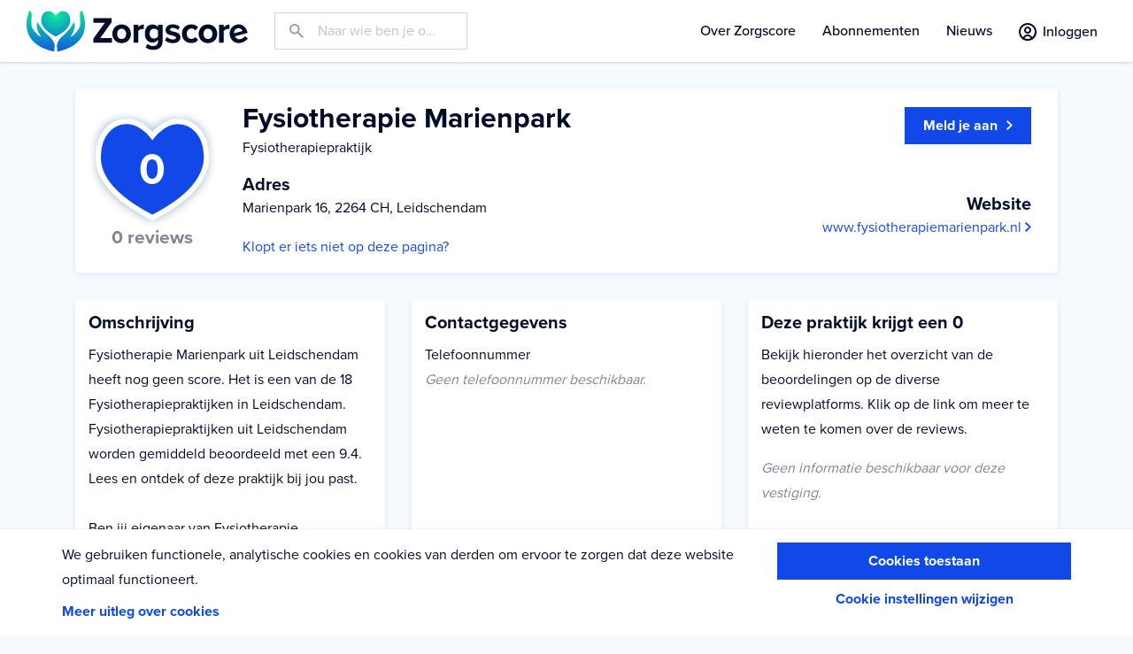

--- FILE ---
content_type: text/html; charset=UTF-8
request_url: https://www.zorgscore.nl/fysiotherapiepraktijk/leidschendam/fysiotherapie-marienpark/162c10c5-a5e4-47d2-bf45-9e198ea89edf
body_size: 7208
content:
<!doctype html>
<html lang="nl">
    <head>
        <!-- Google Tag Manager -->
    <script>(function(w,d,s,l,i){w[l]=w[l]||[];w[l].push({'gtm.start':
            new Date().getTime(),event:'gtm.js'});var f=d.getElementsByTagName(s)[0],
            j=d.createElement(s),dl=l!='dataLayer'?'&l='+l:'';j.async=true;j.src=
            'https://www.googletagmanager.com/gtm.js?id='+i+dl;f.parentNode.insertBefore(j,f);
        })(window,document,'script','dataLayer','GTM-PK2C2ZV');
    </script>
    <!-- End Google Tag Manager -->

                <meta charset="utf-8">
<meta name="viewport" content="width=device-width, initial-scale=1">
<meta name="format-detection" content="telephone=no">

<title>Fysiotherapie Marienpark Leidschendam | Zorgscore</title>
<meta name="description" content="Lees hier de beoordelingen van Fysiotherapiepraktijk Fysiotherapie Marienpark in Leidschendam. Er zijn nog geen reviews geplaatst.">
<meta property="og:url"                content="https://www.zorgscore.nl/fysiotherapiepraktijk/leidschendam/fysiotherapie-marienpark/162c10c5-a5e4-47d2-bf45-9e198ea89edf">
<meta property="og:type"               content="website">
<meta property="og:title"              content="Fysiotherapie Marienpark Leidschendam | Zorgscore">
<meta property="og:description"        content="Lees hier de beoordelingen van Fysiotherapiepraktijk Fysiotherapie Marienpark in Leidschendam. Er zijn nog geen reviews geplaatst.">
<meta property="og:image"              content="https://www.zorgscore.nl/assets/img/tmp/share-default-1200.jpg">
<meta property="og:image:width"        content="1200">
<meta property="og:image:height"       content="630">
<meta name="csrf-token"                content="rrq2AKYzRLaR3iFWHiYjHeVPLVoN3sRSI2UB24uV" />

<meta name="robots" content="index, follow">
        <link rel="apple-touch-icon" sizes="180x180" href="/assets/icons/apple-touch-icon.png">
<link rel="icon" type="image/png" sizes="32x32" href="/assets/icons/favicon-32x32.png">
<link rel="icon" type="image/png" sizes="16x16" href="/assets/icons/favicon-16x16.png">
<link rel="manifest" href="/assets/icons/site.webmanifest">
<link rel="mask-icon" href="/assets/icons/safari-pinned-tab.svg" color="#1049e8">
<link rel="shortcut icon" href="/assets/icons/favicon.ico">
<meta name="msapplication-TileColor" content="#1049e8">
<meta name="msapplication-config" content="/assets/icons/browserconfig.xml">
<meta name="theme-color" content="#010c28">

        <link rel="stylesheet" href="/assets/css/app.css?id=4ec930bf99e31daa70b7" type="text/css" media="screen">

    </head>
    <body class="">
        <!-- Google Tag Manager (noscript) -->
    <noscript>
        <iframe src="https://www.googletagmanager.com/ns.html?id=GTM-PK2C2ZV" height="0" width="0" style="display:none;visibility:hidden"></iframe>
    </noscript>
    <!-- End Google Tag Manager (noscript) -->



        <header class="app-header js-offset-for-scroll" id="appHeader">
            <a href="/" class="app-header__logo">
                <img src="/assets/img/logo.svg" alt="" class="app-logo">
            </a>

            <div class="app-header__search">
                                    <div id="searchForm" class="app-search" data-open-class="is-visible">
                        <form action="https://www.zorgscore.nl/zoeken" method="get" class="app-search__form">
                            <input id="searchFormInput" type="search" class="form-control form-control--has-prepend" name="query" placeholder="Naar wie ben je op zoek?" style="background-image: url('/assets/img/icons/search-placeholder.svg')">
                        </form>
                        <button class="app-search__toggle toggle-btn toggle-btn--diap js-toggle-element" data-target="#searchForm" data-open-class="is-toggled" data-focus-target="#searchFormInput">
                            <span class="toggle-btn__default"><img class="toggle-btn__icon" src="/assets/img/icons/search.svg" alt=""></span>
                            <span class="toggle-btn__toggled"><img class="toggle-btn__icon" src="/assets/img/icons/times.svg" alt=""></span>
                        </button>
                    </div>
                            </div>

            <div id="appMenu" class="app-header__nav-wrapper" data-open-class="is-visible" data-scroll-lock>
    <nav class="app-header__nav app-header__nav--primary">
        <ul class="app-menu js-hover-submenu"
            data-breakpoint="992"
            data-menu-item=".app-menu__item"
            data-sub-menu-item=".sub-menu"
            data-open-class="is-open">
                            <li class="app-menu__item   ">
                                            <a class="app-menu__link"
                           href="https://www.zorgscore.nl/over-zorgscore">
                            Over Zorgscore
                        </a>
                                                        </li>
                            <li class="app-menu__item   ">
                                            <a class="app-menu__link"
                           href="https://www.zorgscore.nl/abonnementen">
                            Abonnementen
                        </a>
                                                        </li>
                            <li class="app-menu__item   ">
                                            <a class="app-menu__link"
                           href="https://www.zorgscore.nl/nieuws">
                            Nieuws
                        </a>
                                                        </li>
                            <li class="app-menu__item   d-lg-none">
                                            <a class="app-menu__link"
                           href="https://www.zorgscore.nl/over-zorgscore">
                            Over Zorgscore
                        </a>
                                                        </li>
                            <li class="app-menu__item   d-lg-none">
                                            <a class="app-menu__link"
                           href="https://www.zorgscore.nl/hoe-werkt-zorgscore">
                            Hoe werkt het
                        </a>
                                                        </li>
                            <li class="app-menu__item   d-lg-none">
                                            <a class="app-menu__link"
                           href="https://www.zorgscore.nl/klantenservice">
                            Support
                        </a>
                                                        </li>
                            <li class="app-menu__item   d-lg-none">
                                            <a class="app-menu__link"
                           href="https://www.zorgscore.nl/contact">
                            Contact
                        </a>
                                                        </li>
                    </ul>
    </nav>
        <div class="app-header__nav-footer">
        <select class="form-control">
            <option>Nederlands</option>
            <option>English</option>
        </select>
    </div>
    </div>
<div class="app-header__backdrop js-toggle-element" data-target="#appMenu"></div>

            <div class="app-header__col">
                <div class="form-row align-items-center">






                    <div class="col-auto">
                                                                            <a href="https://www.zorgscore.nl/account/inloggen" class="icon-btn icon-btn--dark">
                                <span class="icon-btn__icon pointer-events-auto-override"><svg height="19.9" viewBox="0 0 20 19.9" width="20" xmlns="http://www.w3.org/2000/svg"><path d="M10 4C7.8 4 6 5.8 6 8s1.8 4 4 4 4-1.8 4-4-1.9-4-4-4zm0 6c-1.1 0-2-.9-2-2s.9-2 2-2 2 .9 2 2-1 2-2 2zm0-10C4.5 0 0 4.5 0 10c0 3.3 1.6 6.2 4.1 8.1l.1.1c.4.3.9.6 1.4.8 1.3.6 2.8 1 4.4 1s3-.4 4.4-1h.1l1.5-.9c2.5-1.8 4.1-4.8 4.1-8.1C19.9 4.5 15.4 0 10 0zm0 17.9c-1.3 0-2.5-.3-3.6-.8.7-1.3 2-2.2 3.6-2.2s2.9.9 3.6 2.2c-1.2.5-2.4.8-3.6.8zm5.1-1.9c-1-1.8-3-3.1-5.2-3.1S5.8 14.1 4.8 16C3.1 14.5 2 12.3 2 10c0-4.4 3.6-8 8-8s8 3.6 8 8c-.1 2.3-1.2 4.5-2.9 6z" fill="#2e3a59"/></svg></span>
                                <span class="icon-btn__label pointer-events-auto-override">Inloggen</span>
                            </a>
                                            </div>
                    <div class="col-auto">
                        <button class="app-header__mobile-menu-btn toggle-btn toggle-btn--diap js-toggle-element" data-target="#appMenu" data-open-class="is-toggled">
                            <span class="toggle-btn__default"><img class="toggle-btn__icon" src="/assets/img/icons/bars.svg" alt=""></span>
                            <span class="toggle-btn__toggled"><img class="toggle-btn__icon" src="/assets/img/icons/times.svg" alt=""></span>
                        </button>
                    </div>
                </div>
            </div>
        </header>

        <main class="app-main">
            
    <section class="module module--compact">
        <div class="container">
            <div class="row row--bleed-to-edges">
                <div class="col-12 col--has-mg">
                        <div class="card">
        <div class="card-body">
            <div class="row align-items-center">
                <div class="col-auto order-1 order-lg-0">
                    <div class="rating rating--0 rating--2x">
    <span class="rating__value">0</span>
    <span class="rating__label">
        <b>0 reviews</b><br>
            </span>
</div>
                </div>
                <div class="col trim-content">
                    <h1 class="title title--tertiary">Fysiotherapie Marienpark</h1>
                    <p>Fysiotherapiepraktijk</p>

                    <h3 class="title title--quaternary">Adres</h3>
                    <p>
                        Marienpark 16, 2264 CH, Leidschendam
                                            </p>
                    <a href="mailto:praktijkpagina@zorgscore.nl?SUBJECT=Correctie Praktijk: https://www.zorgscore.nl/fysiotherapiepraktijk/leidschendam/fysiotherapie-marienpark/162c10c5-a5e4-47d2-bf45-9e198ea89edf" target="_blank">Klopt er iets niet op deze pagina?</a>
                </div>



                <div class="col-lg-auto order-1 h-100">
                    <div class="col-12 h-100 align-content-end text-right">
                        <div class="align-top">

                            <a href="https://www.zorgscore.nl/abonnementen" class="btn btn--primary">
                                <span>Meld je aan</span>
                                <svg height="11" viewBox="0 0 7 11" width="7" xmlns="http://www.w3.org/2000/svg"><path d="M0 1.3l4.3 4.2L0 9.7 1.3 11 7 5.5 1.3 0z"/></svg>
                            </a>
                        </div>
                        <br />
                        <br />
                        <div class="align-bottom">
                            <h3 class="title title--quaternary">Website</h3>
                            <p>
                                                                    <a href="//www.fysiotherapiemarienpark.nl" target="_blank">
                                        www.fysiotherapiemarienpark.nl
                                        <svg height="11" viewBox="0 0 7 11" width="7" xmlns="http://www.w3.org/2000/svg"><path d="M0 1.3l4.3 4.2L0 9.7 1.3 11 7 5.5 1.3 0z"/></svg>
                                    </a>
                                                            </p>
                        </div>
                    </div>
                </div>
            </div>

        </div>
    </div>
                </div>
                <div class="col-lg-4 col--has-mg">
                    <div class="card">
                        <div class="card-body">
                            <h3 class="title title--quaternary title--has-mg">Omschrijving</h3>
                            <p>
                                                                    Fysiotherapie Marienpark uit Leidschendam heeft nog geen score.
                                    Het is een van de 18 Fysiotherapiepraktijken in Leidschendam.
                                    Fysiotherapiepraktijken uit Leidschendam worden gemiddeld beoordeeld met een 9.4. Lees en ontdek of deze praktijk bij jou past.<br>
                                    <br>
                                    Ben jij eigenaar van Fysiotherapie Marienpark? Verifieer dan deze praktijk. Je kunt deze pagina daarna personaliseren.
                                                            </p>
                        </div>
                    </div>
                </div>
                <div class="col-lg-4 col--has-mg">
                    <div class="card">
                        <div class="card-body">
                            <h3 class="title title--quaternary title--has-mg">Contactgegevens</h3>
                            <p>
                                Telefoonnummer                                <br>
                                                                    <i class="text-inactive">Geen telefoonnummer beschikbaar.</i>
                                                            </p>
                                                    </div>
                    </div>
                </div>
                <div class="col-lg-4 col--has-mg">
                    <div class="card">
                        <div class="card-body">
                            <h3 class="title title--quaternary title--has-mg">Deze praktijk krijgt een 0</h3>
                            <p>
                                Bekijk hieronder het overzicht van de beoordelingen op de diverse reviewplatforms. Klik op de link om meer te weten te komen over de reviews.                            </p>
                                                            <p><i class="text-inactive">Geen informatie beschikbaar voor deze vestiging.</i></p>
                                                    </div>
                    </div>
                </div>
                            </div>
        </div>
    </section>
        </main>

                    <footer class="app-footer ">
                                    <section class="app-footer__head">
                        <div class="module module--conversion module--banner banner-signup-cta">
                            <div class="container container--inner-sm">
                                <h3 class="banner-signup-cta__title title title--tertiary title--has-mg">Sluit nu je gratis abonnement af</h3>
                                <p>
                                    Maak je praktijk/zorgorganisatie beter zichtbaar met Zorgscore en krijg meer aanmeldingen.
                                </p>
                                <a href="https://www.zorgscore.nl/abonnementen" class="btn btn--secondary btn--standalone">
                                    <span>Kies jouw abonnement</span>
                                    <svg height="11" viewBox="0 0 7 11" width="7" xmlns="http://www.w3.org/2000/svg"><path d="M0 1.3l4.3 4.2L0 9.7 1.3 11 7 5.5 1.3 0z"/></svg>
                                </a>
                            </div>
                        </div>
                    </section>
                                <section class="app-footer__main">

                    <div class="container">

                        <div class="row">
                            <div class="col-sm-6 col-lg col--has-mg order-1 order-lg-0">
                                <a href="/" class="app-footer__logo">
                                    <img src="/assets/img/logo-diap.svg" alt="" class="app-logo">
                                </a>
                            </div>
                            <div class="col-sm-6 col-lg col--has-mg">
                                <h6 class="app-footer__title title title--quaternary">Over ons</h6>
                                <ul class="app-footer__list list-unstyled">
                                    <li><a href="https://www.zorgscore.nl/over-zorgscore">Over Zorgscore</a></li>
                                    <li><a href="https://www.zorgscore.nl/hoe-werkt-zorgscore">Hoe werkt het</a></li>
                                    <li><a href="https://www.zorgscore.nl/nieuws">Nieuws</a></li>
                                    <li><a href="https://www.zorgscore.nl/klantenservice">Support</a></li>
                                    <li><a href="https://www.zorgscore.nl/contact">Contact</a></li>
                                </ul>
                            </div>
                            <div class="col-sm-6 col-lg col--has-mg">
                                <h6 class="app-footer__title title title--quaternary">Voor zorgaanbieders</h6>
                                <ul class="app-footer__list list-unstyled">
                                     <li><a href="https://www.zorgscore.nl/abonnementen">Abonnementen</a></li>
                                    <li><a href="https://www.zorgscore.nl/wat-is-mijn-score">Wat is mijn score?</a></li>

                                </ul>
                                <h6 class="app-footer__title title">Volg ons</h6>
                                <ul class="app-footer__social social-links">
                                    <li class="social-links__item">
                                        <a href="https://www.linkedin.com/company/zorgscore" class="social-links__link" title="LinkedIn" target="blank" rel="noreferrer">
                                            <svg height="28" viewBox="0 0 28 28" width="28" xmlns="http://www.w3.org/2000/svg"><path d="M26 0H2C.9 0 0 .9 0 2v24c0 1.1.9 2 2 2h24c1.1 0 2-.9 2-2V2c0-1.1-.9-2-2-2zM9.9 21.2H6.5V10.9h3.4zM8.2 9.5c-1.2 0-1.9-.8-1.9-1.8s.8-1.8 1.9-1.8 1.9.8 1.9 1.8c.1 1-.7 1.8-1.9 1.8zm14 11.7h-3.4v-5.5c0-1.4-.5-2.3-1.7-2.3-.9 0-1.5.6-1.7 1.2-.1.2-.1.5-.1.8v5.7h-3.4V10.8h3.4v1.5c.5-.7 1.3-1.7 3.1-1.7 2.2 0 3.9 1.5 3.9 4.6v6z"/></svg>
                                        </a>
                                    </li>
                                    <li class="social-links__item">
                                        <a href="https://www.facebook.com/zorgscore" class="social-links__link" title="Facebook" target="blank" rel="noreferrer">
                                            <svg height="28" viewBox="0 0 28 28" width="28" xmlns="http://www.w3.org/2000/svg"><path d="M26 0H2C.9 0 0 .9 0 2v24c0 1.1.9 2 2 2h13V17.2h-3.6V13H15V9.8c0-3.6 2.2-5.6 5.4-5.6 1.5 0 2.9.1 3.3.2v3.8h-2.2c-1.8 0-2.1.8-2.1 2.1V13h4.2l-.6 4.2h-3.7V28H26c1.1 0 2-.9 2-2V2c0-1.1-.9-2-2-2z"/></svg>
                                        </a>
                                    </li>
                                    <li class="social-links__item">
                                        <a href="https://www.instagram.com/zorgscore/" class="social-links__link" title="Instagram" target="blank" rel="noreferrer">
                                            <svg height="28" viewBox="0 0 28 28" width="28" xmlns="http://www.w3.org/2000/svg"><path d="M20.3 9.3c-.1-.3-.3-.7-.6-.9-.3-.3-.6-.5-.9-.6s-.7-.2-1.5-.3h-6.4c-.8 0-1.2.2-1.5.3-.5.1-.8.3-1.1.5-.2.3-.4.6-.6 1-.1.2-.2.7-.2 1.5v6.4c0 .8.2 1.2.3 1.5s.3.7.6.9c.3.3.6.5.9.6s.7.2 1.5.3h6.4c.8 0 1.2-.2 1.5-.3.7-.3 1.3-.8 1.5-1.5.1-.3.2-.7.3-1.5v-6.4c0-.8-.1-1.3-.2-1.5zM14 18.1c-2.3 0-4.1-1.8-4.1-4.1s1.8-4.1 4.1-4.1 4.1 1.8 4.1 4.1-1.8 4.1-4.1 4.1zm4.3-7.4c-.5 0-1-.4-1-1s.4-1 1-1 1 .4 1 1c0 .5-.5 1-1 1zM16.7 14c0 1.5-1.2 2.7-2.7 2.7s-2.7-1.2-2.7-2.7 1.2-2.7 2.7-2.7 2.7 1.2 2.7 2.7zM26 0H2C.9 0 0 .9 0 2v24c0 1.1.9 2 2 2h24c1.1 0 2-.9 2-2V2c0-1.1-.9-2-2-2zm-4 17.3c0 .9-.2 1.4-.4 2-.4 1.1-1.3 1.9-2.4 2.4-.5.2-1.1.3-2 .4h-6.6c-.9 0-1.4-.2-2-.4-.5-.2-1-.5-1.4-.9s-.7-.9-.9-1.4-.3-1.1-.4-2v-6.6c0-.9.2-1.4.4-2 .2-.5.5-1 .9-1.4s.9-.7 1.4-.9c.6-.3 1.2-.5 2.1-.5h6.6c.9 0 1.4.2 2 .4.5.2 1 .5 1.4.9s.7.9.9 1.4.3 1.1.4 2v6.6z"/></svg>
                                        </a>
                                    </li>
                                    <li class="social-links__item">
                                        <a href="https://twitter.com/zorgscoreNL" class="social-links__link" title="Twitter" target="blank" rel="noreferrer">
                                            <svg xmlns="http://www.w3.org/2000/svg" width="28" height="28" viewBox="0 0 28 28"><path d="M25 0H3C1.3 0 0 1.3 0 3v22c0 1.7 1.3 3 3 3h22c1.7 0 3-1.3 3-3V3c0-1.7-1.3-3-3-3zm-3.1 9.9v.5c0 5.4-4.1 11.7-11.7 11.7-2.3 0-4.5-.7-6.3-1.8h1c1.9 0 3.7-.6 5.1-1.8-1.8 0-3.3-1.2-3.8-2.8.6.1 1.2.1 1.9-.1-1.9-.4-3.3-2-3.3-4v-.1c.5.3 1.2.5 1.8.5-1.1-.8-1.8-2-1.8-3.4 0-.8.2-1.5.6-2.1 2 2.5 5 4.1 8.4 4.3-.6-2.8 1.5-5 4-5 1.2 0 2.2.5 3 1.3.9-.2 1.8-.5 2.6-1-.3.9-1 1.8-1.8 2.3.8-.1 1.6-.3 2.4-.6-.6.8-1.3 1.5-2.1 2.1z"/></svg>
                                        </a>
                                    </li>
                                </ul>
                            </div>







                        </div>
                    </div>

                    <hr class="app-footer__divider">

                    <div class="container">

                        <div class="app-footer__legal">

                            <div class="row">
                                <div class="col-md col--has-mg text-center">

                                    <nav class="app-footer__colophon">
                                        <ul class="row justify-content-center justify-content-md-start">
                                            <li class="col-auto">
                                                <a href="https://www.zorgscore.nl/privacy" class="colophon-link">
                                                    Privacy
                                                </a>
                                            </li>
                                            <li class="col-auto">
                                                <a href="https://www.zorgscore.nl/cookies" class="colophon-link">
                                                    Cookies
                                                </a>
                                            </li>
                                            <li class="col-auto">
                                                <a href="https://www.zorgscore.nl/disclaimer" class="colophon-link">
                                                    Disclaimer
                                                </a>
                                            </li>
                                            <li class="col-auto">
                                                <a href="https://www.zorgscore.nl/algemene-voorwaarden-zorgscore" class="colophon-link">
                                                    Algemene voorwaarden
                                                </a>
                                            </li>
                                            <li class="col-auto">
                                                <a href="https://www.zorgscore.nl/contractvoorwaarden-zorgscore" class="colophon-link">
                                                    Contractvoorwaarden
                                                </a>
                                            </li>
                                        </ul>
                                    </nav>
                                </div>
                                <div class="col-md-auto col--has-mg text-center">
                                    <div class="row justify-content-center justify-content-md-end">
                                        <div class="col-auto">
                                            ©2026 Zorgscore
                                        </div>
                                        <div class="col-auto">
                                            Created by <a href="https://www.reyez.nl" target="_blank">Reyez!</a>
                                        </div>
                                    </div>
                                </div>
                            </div>

                        </div>

                    </div>

                </section>

            </footer>
        
                <div class="toast-container">
                                            </div>

        <style>
.is-visually-hidden {
    position: absolute;
    overflow: hidden;
    clip: rect(0 0 0 0);
    height: 1px;
    width: 1px;
    margin: -1px;
    padding: 0;
    border: 0;
    }
.cookie-bar {
    width: 100%;
    padding: 15px;
    position: fixed;
    bottom: 0;
    left: 0;
    z-index: 1000;
    background-color: white;
    box-shadow: 0 0 3px 0 rgba(0, 0, 0, .1);
    transition: opacity .2s,
    transform .2s;
    }

.cookie-bar__text {
    margin: 0 0 .5em 0;
    padding-right: 30px;
    }

.cookie-bar :link,
.cookie-bar :visited {
    text-decoration: none;
    }

.cookie-bar-read-more:link,
.cookie-bar-read-more:visited,
.cookie-bar__setting-btn {
    color: rgb(255, 185, 0);
    font-weight: bold;
    }

.cookie-bar__cta {
    display: inline-block;
    padding: .5em;
    border-radius: 3px;
    background-color: rgb(105, 190, 40);
    color: white;
    text-align: center;
    padding: .5em;
    }

.cookie-bar :link:focus,
.cookie-bar :visited:focus,
.cookie-bar :link:hover,
.cookie-bar :visited:hover,
.cookie-bar__setting-btn:focus,
.cookie-bar__setting-btn:hover {
    text-decoration: underline;
    }

.cookie-bar__setting-btn {
    border: 0;
    padding: .5em;
    margin: 0;
    background-color: transparent;
    text-align: center;
    }

.cookie-bar--disappear {
    opacity: 0;
    transform: translateY(100%);
    }

.cookie-bar::after {
    content: '';
    display: table;
    clear: right;
    }

.cookie-bar__btn {
    float: right;
    }

.cookie-bar__panel {
    width: 100%;
    min-height: 100px;
    position: absolute;
    bottom: 0;
    left: 0;
    transform: translateY(100%);
    background-color: white;
    box-shadow: 0 0 3px 0 rgba(0, 0, 0, .1);
    transition: transform .2s;
    }

.cookie-bar__panel--is-shown {
    transform: translateY(0);
    }

.cookie-bar-submit {
    border: 0;
    padding: .5em;
    margin: 0;
    border-radius: 3px;
    background-color: rgb(105, 190, 40);
    color: white;
    text-align: center;
    }

.cookie-bar-submit__icon {
    display: inline-block;
    vertical-align: middle;
    }

.cookie-bar-submit__icon * {
    fill: white;
    }

:hover > .cookie-bar-submit__text,
:focus > .cookie-bar-submit__text {
    text-decoration: underline;
    }

.cookie-bar-panel__read-more {
    display: inline-block;
    margin-bottom: 15px;
    }

.cookie-bar-panel__close {
    float: right;
    }

.cookie-bar-panel-close {
    border: 0;
    padding: 0;
    margin: 0;
    background-color: transparent;
    }

.cookie-bar-channel {
    border: 0;
    padding: 0 0 10px 0;
    margin: 0;
    }

.cookie-bar-panel__channel:last-of-type {
    border-bottom: 1px solid rgb(200,200,200);
    margin-bottom: 15px;
    }

.cookie-bar-channel::after {
    conent: '';
    display: table;
    clear: left;
    }

.cookie-bar-channel__name {
    width: 100%;
    margin: 0;
    padding: 5px 0 0 100px;
    border-top: 1px solid rgb(200, 200, 200);
    font-weight: bold;
    }

.cookie-bar-channel__text {
    max-width: 600px;
    }

.cookie-bar-channel__options {
    width: 100px;
    height: 50px;
    float: left;
    }

.cookie-bar-channel-option {
    display: inline-flex;
    width: 40px;
    height: 40px;
    border-radius: 50%;
    border: 1px solid rgb(200, 200, 200);
    align-items: center;
    justify-content: center;
    cursor: pointer;
    }

.cookie-bar-channel-option:hover,
:focus + .cookie-bar-channel-option {
    border-color: black;
    }

:checked + .cookie-bar-channel-option--true {
    background-color: green;
    }
:checked + .cookie-bar-channel-option--false {
    background-color: red;
    }

@media  screen and (min-width: 500px)
{
    .cookie-bar {
        display: flex
        }

    .cookie-bar__setting-btn {
        width: 100%;
        }

    .cookie-bar__cta {
        width: 100%;
        }

    .cookie-bar-panel {

        }
    }

@media  screen and (min-width: 1200px)
{
    .cookie-bar,
    .cookie-bar__panel {
        padding: 15px calc(50% - (1200px / 2) + 30px);
        }

    .cookie-bar-panel__close {
        position: absolute;
        right: 15px;
        }
}
</style>

    <div class="cookie-bar js-cookie-bar" data-clicker-selector=".cookie-bar__cta" data-dissapear-class="cookie-bar--disappear">

        <div class="cookie-bar__half">
            <p class="cookie-bar__text">
                We gebruiken functionele, analytische cookies en cookies van derden om ervoor te zorgen dat deze website optimaal functioneert.
            </p>
                            <a class="cookie-bar__read-more cookie-bar-read-more" href="https://www.zorgscore.nl/cookies">Meer uitleg over cookies</a>
                    </div>
        <div class="cookie-bar__half">
            <a class="cookie-bar__cta " href="https://www.zorgscore.nl/cookie-consent?channels=all">Cookies toestaan</a>
            <button class="cookie-bar__setting-btn js-cookie-bar-settings-clicker" data-target="cookie-consent-panel">Cookie instellingen wijzigen</button>
        </div>
        <div class="cookie-bar__panel cookie-bar-panel" id="cookie-consent-panel" data-is-shown-class="cookie-bar__panel--is-shown" data-close-btn-selector=".cookie-bar-panel-close">
            <form method="get" action="https://www.zorgscore.nl/cookie-consent">
    <button class="cookie-bar-panel__close cookie-bar-panel-close" type="button">
        <span class="cookie-bar-panel-close__icon"><svg width="32" height="32" viewBox="0 0 357 357" xmlns="http://www.w3.org/2000/svg"><path d="m357 35.7-35.7-35.7-142.8 142.8-142.8-142.8-35.7 35.7 142.8 142.8-142.8 142.8 35.7 35.7 142.8-142.8 142.8 142.8 35.7-35.7-142.8-142.8z"/></svg></span>
        <span class="is-visually-hidden">sluiten</span>
    </button>

    <h3 class="cookie-bar-panel__title">Cookies op deze website</h3>

    <p class="cookie-bar-panel__text">
        Wij plaatsen functionele cookies, om deze website naar behoren te laten functioneren en analytische cookies waarmee wij het gebruik van de website kunnen meten. Deze cookies gebruiken geen persoonsgegevens. Geef hieronder je toestemming voor cookies die wel persoonsgegevens verwerken.
    </p>

    <a class="cookie-bar-panel__read-more cookie-bar-read-more" href="https://www.zorgscore.nl/cookies">Meer uitleg over cookies</a>
    <fieldset class="cookie-bar-panel__channel cookie-bar-channel">
        <legend class="cookie-bar-channel__name">Ik wil tracking</legend>
        <div class="cookie-bar-channel__options">
            <input class="is-visually-hidden" type="radio" name="channels[tracking]" value="true" id="frmInputCookieBartrackingTrue" >
            <label class="cookie-bar-channel-option cookie-bar-channel-option--true" for="frmInputCookieBartrackingTrue">
                Ja
            </label>
            <input class="is-visually-hidden" type="radio" name="channels[tracking]" value="false" id="frmInputCookieBartrackingFalse"  checked >
            <label class="cookie-bar-channel-option cookie-bar-channel-option--false" for="frmInputCookieBartrackingFalse">
                Nee
            </label>
        </div>
        <div class="cookie-bar-channel__text">
            Via deze cookies kan je gedrag op deze website worden gevolgd en gebruikt worden om de website te verbeteren.
        </div>
    </fieldset>

    <button class="cookie-bar__submit cookie-bar-submit">
        <span class="cookie-bar-submit__icon"><svg height="24" viewBox="0 0 24 24" width="24" xmlns="http://www.w3.org/2000/svg"><path d="m20.285 2-11.285 11.567-5.286-5.011-3.714 3.716 9 8.728 15-15.285z"/></svg></span>
        <span class="cookie-bar-submit__text">Opslaan</span>
    </button>
</form>
        </div>
    </div>

    <script>
(function openPanel(clicker){
    if(!clicker)return;
    var panel = document.getElementById(clicker.getAttribute('data-target'));
    var isShownClass = panel.getAttribute('data-is-shown-class');
    var closeBtn = panel.querySelector(panel.getAttribute('data-close-btn-selector'));

    clicker.addEventListener('click', open);
    closeBtn.addEventListener('click', close);

    function open(){
        panel.classList.add(isShownClass);
    }
    function close(){
        panel.classList.remove(isShownClass);
    }
})(document.querySelector('.js-cookie-bar-settings-clicker'));

</script>

        <script src="/assets/js/app.js?id=1f09aec17404a6d940d5"></script>

        <script type="application/ld+json">
{
  "@context" : "http://schema.org",
  "@type" : "Organization",
  "name" : "Zorgscore",
  "logo" : {
    "@type": "ImageObject",
    "url": "https://www.zorgscore.nl/assets/img/logo.svg",
    "width": 250,
    "height": 46
  },
  "url" : "https://www.zorgscore.nl",
  "sameAs" : [
    "https://twitter.com/zorgscoreNL",
    "https://www.facebook.com/zorgscore",
    "https://www.linkedin.com/company/zorgscore",
    "https://www.instagram.com/zorgscore/"
  ]
}
</script>
<script type="application/ld+json">
{
  "@context": "http://schema.org",
  "@type": "LocalBusiness",
  "name": "Zorgscore B.V.",
  "image" : {
    "@type": "ImageObject",
    "url": "https://www.zorgscore.nl/assets/img/logo.svg",
    "width": 250,
    "height": 46
  },
  "address": {
    "@type": "PostalAddress",
    "addressCountry": "NL",
    "streetAddress": "Dravikweg 10",
    "postalCode": "1861 XP"
  },
  "telephone": "085-0041520",
  "email": "info@zorgscore.nl",
  "priceRange": "-"
}
</script>
    </body>
</html>


--- FILE ---
content_type: text/css
request_url: https://www.zorgscore.nl/assets/css/app.css?id=4ec930bf99e31daa70b7
body_size: 28247
content:
.picker{display:inline-block;vertical-align:middle}.picker .pc-element,.picker .pc-trigger{display:inline-block;color:#666;position:relative;z-index:10;border:1px solid #666;border-radius:2px;word-wrap:break-word;cursor:default;background-color:#fff;margin-right:7px;margin-bottom:5px;padding:0 24px 0 6px;-webkit-touch-callout:none;-webkit-user-select:none;-moz-user-select:none;-ms-user-select:none;user-select:none}.picker .pc-element .pc-close,.picker .pc-trigger .pc-close{position:absolute;top:50%;right:4px;margin-top:-10px;font-size:16px;cursor:pointer}.picker .pc-element .pc-close:after,.picker .pc-trigger .pc-close:after{content:"\2716"}.picker .pc-element:hover,.picker .pc-trigger:hover{background-color:#666;color:#fff}.picker .pc-select{position:relative;display:inline-block;min-width:165px;max-width:200px}.picker .pc-select .pc-trigger{cursor:pointer;margin-right:0;margin-bottom:0;width:100%}.picker .pc-select .pc-list{position:absolute;text-align:left;left:0;top:calc(100% - 6px);width:100%;border:1px solid #666;z-index:11;background-color:#fff}.picker .pc-select .pc-list input[type=search]{width:100%;outline:none;color:#666;position:relative;background-color:#ddd;border:none;border-bottom:2px solid #666;padding-left:8px}.picker .pc-select .pc-list ul{margin:0;padding:0;max-height:400px;overflow-y:auto}.picker .pc-select .pc-list li{display:block;list-style:none;padding:0 0 0 8px;cursor:pointer;color:#666;word-wrap:break-word}.picker .pc-select .pc-list li:nth-child(2n){background-color:#f2f2f2}.picker .pc-select .pc-list li:hover{background-color:#666;color:#fff}.picker .pc-select .pc-list li.not-found{font-style:italic;text-align:center;cursor:default}.picker .pc-select .pc-list li .searched{font-weight:700}.picker .pc-select .pc-trigger{margin-bottom:5px}table.dataTable.dtr-inline.collapsed>tbody>tr>td.child,table.dataTable.dtr-inline.collapsed>tbody>tr>td.dataTables_empty,table.dataTable.dtr-inline.collapsed>tbody>tr>th.child{cursor:default!important}table.dataTable.dtr-inline.collapsed>tbody>tr>td.child:before,table.dataTable.dtr-inline.collapsed>tbody>tr>td.dataTables_empty:before,table.dataTable.dtr-inline.collapsed>tbody>tr>th.child:before{display:none!important}table.dataTable.dtr-inline.collapsed>tbody>tr>td.dtr-control,table.dataTable.dtr-inline.collapsed>tbody>tr>th.dtr-control{position:relative;padding-left:30px;cursor:pointer}table.dataTable.dtr-inline.collapsed>tbody>tr>td.dtr-control:before,table.dataTable.dtr-inline.collapsed>tbody>tr>th.dtr-control:before{top:50%;left:5px;height:1em;width:1em;margin-top:-9px;display:block;position:absolute;color:#fff;border:.15em solid #fff;border-radius:1em;box-shadow:0 0 .2em #444;box-sizing:content-box;text-align:center;text-indent:0!important;font-family:Courier New,Courier,monospace;line-height:1em;content:"+";background-color:#0275d8}table.dataTable.dtr-inline.collapsed>tbody>tr.parent>td.dtr-control:before,table.dataTable.dtr-inline.collapsed>tbody>tr.parent>th.dtr-control:before{content:"-";background-color:#d33333}table.dataTable.dtr-inline.collapsed.compact>tbody>tr>td.dtr-control,table.dataTable.dtr-inline.collapsed.compact>tbody>tr>th.dtr-control{padding-left:27px}table.dataTable.dtr-inline.collapsed.compact>tbody>tr>td.dtr-control:before,table.dataTable.dtr-inline.collapsed.compact>tbody>tr>th.dtr-control:before{left:4px;height:14px;width:14px;border-radius:14px;line-height:14px;text-indent:3px}table.dataTable.dtr-column>tbody>tr>td.control,table.dataTable.dtr-column>tbody>tr>td.dtr-control,table.dataTable.dtr-column>tbody>tr>th.control,table.dataTable.dtr-column>tbody>tr>th.dtr-control{position:relative;cursor:pointer}table.dataTable.dtr-column>tbody>tr>td.control:before,table.dataTable.dtr-column>tbody>tr>td.dtr-control:before,table.dataTable.dtr-column>tbody>tr>th.control:before,table.dataTable.dtr-column>tbody>tr>th.dtr-control:before{top:50%;left:50%;height:.8em;width:.8em;margin-top:-.5em;margin-left:-.5em;display:block;position:absolute;color:#fff;border:.15em solid #fff;border-radius:1em;box-shadow:0 0 .2em #444;box-sizing:content-box;text-align:center;text-indent:0!important;font-family:Courier New,Courier,monospace;line-height:1em;content:"+";background-color:#0275d8}table.dataTable.dtr-column>tbody>tr.parent td.control:before,table.dataTable.dtr-column>tbody>tr.parent td.dtr-control:before,table.dataTable.dtr-column>tbody>tr.parent th.control:before,table.dataTable.dtr-column>tbody>tr.parent th.dtr-control:before{content:"-";background-color:#d33333}table.dataTable>tbody>tr.child{padding:.5em 1em}table.dataTable>tbody>tr.child:hover{background:transparent!important}table.dataTable>tbody>tr.child ul.dtr-details{display:inline-block;list-style-type:none;margin:0;padding:0}table.dataTable>tbody>tr.child ul.dtr-details>li{border-bottom:1px solid #efefef;padding:.5em 0}table.dataTable>tbody>tr.child ul.dtr-details>li:first-child{padding-top:0}table.dataTable>tbody>tr.child ul.dtr-details>li:last-child{border-bottom:none}table.dataTable>tbody>tr.child span.dtr-title{display:inline-block;min-width:75px;font-weight:700}div.dtr-modal{position:fixed;box-sizing:border-box;top:0;left:0;height:100%;width:100%;z-index:100;padding:10em 1em}div.dtr-modal div.dtr-modal-display{position:absolute;top:0;left:0;bottom:0;right:0;width:50%;height:50%;margin:auto;z-index:102;overflow:auto;background-color:#f5f5f7;border:1px solid #000;border-radius:.5em;box-shadow:0 12px 30px rgba(0,0,0,.6)}div.dtr-modal div.dtr-modal-content{position:relative;padding:1em}div.dtr-modal div.dtr-modal-close{position:absolute;top:6px;right:6px;width:22px;height:22px;border:1px solid #eaeaea;background-color:#f9f9f9;text-align:center;border-radius:3px;cursor:pointer;z-index:12}div.dtr-modal div.dtr-modal-close:hover{background-color:#eaeaea}div.dtr-modal div.dtr-modal-background{position:fixed;top:0;left:0;right:0;bottom:0;z-index:101;background:rgba(0,0,0,.6)}@media screen and (max-width:767px){div.dtr-modal div.dtr-modal-display{width:95%}}div.dtr-bs-modal table.table tr:first-child td{border-top:none}@charset "UTF-8";/*!
 * Bootstrap v4.5.0 (https://getbootstrap.com/)
 * Copyright 2011-2020 The Bootstrap Authors
 * Copyright 2011-2020 Twitter, Inc.
 * Licensed under MIT (https://github.com/twbs/bootstrap/blob/master/LICENSE)
 */:root{--blue:#007bff;--indigo:#6610f2;--purple:#6f42c1;--pink:#e83e8c;--red:#dc3545;--orange:#fd7e14;--yellow:#ffc107;--green:#28a745;--teal:#20c997;--cyan:#17a2b8;--white:#fff;--gray:#6c757d;--gray-dark:#343a40;--body:#f5faff;--primary:#010c28;--secondary:#7594ec;--conversion:#0cef98;--interaction:#1049e8;--success:#28a745;--info:#17a2b8;--warning:#ffc107;--danger:#dc3545;--muted:#808593;--inactive:#808593;--inactive-diap:#ccced4;--breakpoint-xs:0;--breakpoint-sm:576px;--breakpoint-md:768px;--breakpoint-lg:992px;--breakpoint-xl:1200px;--font-family-sans-serif:"Proxima Nova",arial,sans-serif;--font-family-monospace:SFMono-Regular,Menlo,Monaco,Consolas,"Liberation Mono","Courier New",monospace}*,:after,:before{box-sizing:border-box}html{font-family:sans-serif;line-height:1.15;-webkit-text-size-adjust:100%;-webkit-tap-highlight-color:rgba(0,0,0,0)}article,aside,figcaption,figure,footer,header,hgroup,main,nav,section{display:block}body{margin:0;font-family:Proxima Nova,arial,sans-serif;font-size:1rem;font-weight:400;line-height:1.75;color:#212529;text-align:left;background-color:#fff}[tabindex="-1"]:focus:not(:focus-visible){outline:0!important}hr{box-sizing:content-box;height:0;overflow:visible}h1,h2,h3,h4,h5,h6{margin-top:0;margin-bottom:.5rem}p{margin-top:0;margin-bottom:1rem}abbr[data-original-title],abbr[title]{text-decoration:underline;text-decoration:underline dotted;cursor:help;border-bottom:0;text-decoration-skip-ink:none}address{font-style:normal;line-height:inherit}address,dl,ol,ul{margin-bottom:1rem}dl,ol,ul{margin-top:0}ol ol,ol ul,ul ol,ul ul{margin-bottom:0}dt{font-weight:700}dd{margin-bottom:.5rem;margin-left:0}blockquote{margin:0 0 1rem}b,strong{font-weight:bolder}small{font-size:80%}sub,sup{position:relative;font-size:75%;line-height:0;vertical-align:baseline}sub{bottom:-.25em}sup{top:-.5em}a{color:#1049e8;text-decoration:none;background-color:transparent}a:hover{color:#0d3ab8;text-decoration:underline}a:not([href]),a:not([href]):hover{color:inherit;text-decoration:none}code,kbd,pre,samp{font-family:SFMono-Regular,Menlo,Monaco,Consolas,Liberation Mono,Courier New,monospace;font-size:1em}pre{margin-top:0;margin-bottom:1rem;overflow:auto;-ms-overflow-style:scrollbar}figure{margin:0 0 1rem}img{border-style:none}img,svg{vertical-align:middle}svg{overflow:hidden}table{border-collapse:collapse}caption{padding-top:.75rem;padding-bottom:.75rem;color:#6c757d;text-align:left;caption-side:bottom}th{text-align:inherit}label{display:inline-block;margin-bottom:.125rem}button{border-radius:0}button:focus{outline:1px dotted;outline:5px auto -webkit-focus-ring-color}button,input,optgroup,select,textarea{margin:0;font-family:inherit;font-size:inherit;line-height:inherit}button,input{overflow:visible}button,select{text-transform:none}[role=button]{cursor:pointer}select{word-wrap:normal}[type=button],[type=reset],[type=submit],button{-webkit-appearance:button}[type=button]:not(:disabled),[type=reset]:not(:disabled),[type=submit]:not(:disabled),button:not(:disabled){cursor:pointer}[type=button]::-moz-focus-inner,[type=reset]::-moz-focus-inner,[type=submit]::-moz-focus-inner,button::-moz-focus-inner{padding:0;border-style:none}input[type=checkbox],input[type=radio]{box-sizing:border-box;padding:0}textarea{overflow:auto;resize:vertical}fieldset{min-width:0;padding:0;margin:0;border:0}legend{display:block;width:100%;max-width:100%;padding:0;margin-bottom:.5rem;font-size:1.5rem;line-height:inherit;color:inherit;white-space:normal}progress{vertical-align:baseline}[type=number]::-webkit-inner-spin-button,[type=number]::-webkit-outer-spin-button{height:auto}[type=search]{outline-offset:-2px;-webkit-appearance:none}[type=search]::-webkit-search-decoration{-webkit-appearance:none}::-webkit-file-upload-button{font:inherit;-webkit-appearance:button}output{display:inline-block}summary{display:list-item;cursor:pointer}template{display:none}[hidden]{display:none!important}.h1,.h2,.h3,.h4,.h5,.h6,h1,h2,h3,h4,h5,h6{margin-bottom:.5rem;font-family:Proxima Nova,arial,sans-serif;font-weight:500;line-height:1.2}.h1,h1{font-size:2.5rem}.h2,h2{font-size:2rem}.h3,h3{font-size:1.75rem}.h4,h4{font-size:1.5rem}.h5,h5{font-size:1.25rem}.h6,h6{font-size:1rem}.lead{font-size:1.25rem;font-weight:300}.display-1{font-size:6rem}.display-1,.display-2{font-weight:300;line-height:1.2}.display-2{font-size:5.5rem}.display-3{font-size:4.5rem}.display-3,.display-4{font-weight:300;line-height:1.2}.display-4{font-size:3.5rem}hr{margin-top:1rem;margin-bottom:1rem;border:0;border-top:1px solid rgba(0,0,0,.1)}.small,small{font-size:80%;font-weight:400}.mark,mark{padding:.2em;background-color:#fcf8e3}.list-inline,.list-unstyled{padding-left:0;list-style:none}.list-inline-item{display:inline-block}.list-inline-item:not(:last-child){margin-right:.5rem}.initialism{font-size:90%;text-transform:uppercase}.blockquote{margin-bottom:1rem;font-size:1.25rem}.blockquote-footer{display:block;font-size:80%;color:#6c757d}.blockquote-footer:before{content:"\2014\A0"}.img-fluid,.img-thumbnail{max-width:100%;height:auto}.img-thumbnail{padding:.25rem;background-color:#fff;border:1px solid #dee2e6;border-radius:.25rem}.figure{display:inline-block}.figure-img{margin-bottom:.5rem;line-height:1}.figure-caption{font-size:90%;color:#6c757d}.container{width:100%;padding-right:15px;padding-left:15px;margin-right:auto;margin-left:auto}@media (min-width:576px){.container{max-width:540px}}@media (min-width:768px){.container{max-width:720px}}@media (min-width:992px){.container{max-width:960px}}@media (min-width:1200px){.container{max-width:1140px}}.container-fluid,.container-lg,.container-md,.container-sm,.container-xl{width:100%;padding-right:15px;padding-left:15px;margin-right:auto;margin-left:auto}@media (min-width:576px){.container,.container-sm{max-width:540px}}@media (min-width:768px){.container,.container-md,.container-sm{max-width:720px}}@media (min-width:992px){.container,.container-lg,.container-md,.container-sm{max-width:960px}}@media (min-width:1200px){.container,.container-lg,.container-md,.container-sm,.container-xl{max-width:1140px}}.row{display:flex;flex-wrap:wrap;margin-right:-15px;margin-left:-15px}.no-gutters{margin-right:0;margin-left:0}.no-gutters>.col,.no-gutters>[class*=col-]{padding-right:0;padding-left:0}.col,.col-1,.col-2,.col-3,.col-4,.col-5,.col-6,.col-7,.col-8,.col-9,.col-10,.col-11,.col-12,.col-auto,.col-lg,.col-lg-1,.col-lg-2,.col-lg-3,.col-lg-4,.col-lg-5,.col-lg-6,.col-lg-7,.col-lg-8,.col-lg-9,.col-lg-10,.col-lg-11,.col-lg-12,.col-lg-auto,.col-md,.col-md-1,.col-md-2,.col-md-3,.col-md-4,.col-md-5,.col-md-6,.col-md-7,.col-md-8,.col-md-9,.col-md-10,.col-md-11,.col-md-12,.col-md-auto,.col-sm,.col-sm-1,.col-sm-2,.col-sm-3,.col-sm-4,.col-sm-5,.col-sm-6,.col-sm-7,.col-sm-8,.col-sm-9,.col-sm-10,.col-sm-11,.col-sm-12,.col-sm-auto,.col-xl,.col-xl-1,.col-xl-2,.col-xl-3,.col-xl-4,.col-xl-5,.col-xl-6,.col-xl-7,.col-xl-8,.col-xl-9,.col-xl-10,.col-xl-11,.col-xl-12,.col-xl-auto{position:relative;width:100%;padding-right:15px;padding-left:15px}.col{flex-basis:0;flex-grow:1;min-width:0;max-width:100%}.row-cols-1>*{flex:0 0 100%;max-width:100%}.row-cols-2>*{flex:0 0 50%;max-width:50%}.row-cols-3>*{flex:0 0 33.3333333333%;max-width:33.3333333333%}.row-cols-4>*{flex:0 0 25%;max-width:25%}.row-cols-5>*{flex:0 0 20%;max-width:20%}.row-cols-6>*{flex:0 0 16.6666666667%;max-width:16.6666666667%}.col-auto{flex:0 0 auto;width:auto;max-width:100%}.col-1{flex:0 0 8.3333333333%;max-width:8.3333333333%}.col-2{flex:0 0 16.6666666667%;max-width:16.6666666667%}.col-3{flex:0 0 25%;max-width:25%}.col-4{flex:0 0 33.3333333333%;max-width:33.3333333333%}.col-5{flex:0 0 41.6666666667%;max-width:41.6666666667%}.col-6{flex:0 0 50%;max-width:50%}.col-7{flex:0 0 58.3333333333%;max-width:58.3333333333%}.col-8{flex:0 0 66.6666666667%;max-width:66.6666666667%}.col-9{flex:0 0 75%;max-width:75%}.col-10{flex:0 0 83.3333333333%;max-width:83.3333333333%}.col-11{flex:0 0 91.6666666667%;max-width:91.6666666667%}.col-12{flex:0 0 100%;max-width:100%}.order-first{order:-1}.order-last{order:13}.order-0{order:0}.order-1{order:1}.order-2{order:2}.order-3{order:3}.order-4{order:4}.order-5{order:5}.order-6{order:6}.order-7{order:7}.order-8{order:8}.order-9{order:9}.order-10{order:10}.order-11{order:11}.order-12{order:12}.offset-1{margin-left:8.3333333333%}.offset-2{margin-left:16.6666666667%}.offset-3{margin-left:25%}.offset-4{margin-left:33.3333333333%}.offset-5{margin-left:41.6666666667%}.offset-6{margin-left:50%}.offset-7{margin-left:58.3333333333%}.offset-8{margin-left:66.6666666667%}.offset-9{margin-left:75%}.offset-10{margin-left:83.3333333333%}.offset-11{margin-left:91.6666666667%}@media (min-width:576px){.col-sm{flex-basis:0;flex-grow:1;min-width:0;max-width:100%}.row-cols-sm-1>*{flex:0 0 100%;max-width:100%}.row-cols-sm-2>*{flex:0 0 50%;max-width:50%}.row-cols-sm-3>*{flex:0 0 33.3333333333%;max-width:33.3333333333%}.row-cols-sm-4>*{flex:0 0 25%;max-width:25%}.row-cols-sm-5>*{flex:0 0 20%;max-width:20%}.row-cols-sm-6>*{flex:0 0 16.6666666667%;max-width:16.6666666667%}.col-sm-auto{flex:0 0 auto;width:auto;max-width:100%}.col-sm-1{flex:0 0 8.3333333333%;max-width:8.3333333333%}.col-sm-2{flex:0 0 16.6666666667%;max-width:16.6666666667%}.col-sm-3{flex:0 0 25%;max-width:25%}.col-sm-4{flex:0 0 33.3333333333%;max-width:33.3333333333%}.col-sm-5{flex:0 0 41.6666666667%;max-width:41.6666666667%}.col-sm-6{flex:0 0 50%;max-width:50%}.col-sm-7{flex:0 0 58.3333333333%;max-width:58.3333333333%}.col-sm-8{flex:0 0 66.6666666667%;max-width:66.6666666667%}.col-sm-9{flex:0 0 75%;max-width:75%}.col-sm-10{flex:0 0 83.3333333333%;max-width:83.3333333333%}.col-sm-11{flex:0 0 91.6666666667%;max-width:91.6666666667%}.col-sm-12{flex:0 0 100%;max-width:100%}.order-sm-first{order:-1}.order-sm-last{order:13}.order-sm-0{order:0}.order-sm-1{order:1}.order-sm-2{order:2}.order-sm-3{order:3}.order-sm-4{order:4}.order-sm-5{order:5}.order-sm-6{order:6}.order-sm-7{order:7}.order-sm-8{order:8}.order-sm-9{order:9}.order-sm-10{order:10}.order-sm-11{order:11}.order-sm-12{order:12}.offset-sm-0{margin-left:0}.offset-sm-1{margin-left:8.3333333333%}.offset-sm-2{margin-left:16.6666666667%}.offset-sm-3{margin-left:25%}.offset-sm-4{margin-left:33.3333333333%}.offset-sm-5{margin-left:41.6666666667%}.offset-sm-6{margin-left:50%}.offset-sm-7{margin-left:58.3333333333%}.offset-sm-8{margin-left:66.6666666667%}.offset-sm-9{margin-left:75%}.offset-sm-10{margin-left:83.3333333333%}.offset-sm-11{margin-left:91.6666666667%}}@media (min-width:768px){.col-md{flex-basis:0;flex-grow:1;min-width:0;max-width:100%}.row-cols-md-1>*{flex:0 0 100%;max-width:100%}.row-cols-md-2>*{flex:0 0 50%;max-width:50%}.row-cols-md-3>*{flex:0 0 33.3333333333%;max-width:33.3333333333%}.row-cols-md-4>*{flex:0 0 25%;max-width:25%}.row-cols-md-5>*{flex:0 0 20%;max-width:20%}.row-cols-md-6>*{flex:0 0 16.6666666667%;max-width:16.6666666667%}.col-md-auto{flex:0 0 auto;width:auto;max-width:100%}.col-md-1{flex:0 0 8.3333333333%;max-width:8.3333333333%}.col-md-2{flex:0 0 16.6666666667%;max-width:16.6666666667%}.col-md-3{flex:0 0 25%;max-width:25%}.col-md-4{flex:0 0 33.3333333333%;max-width:33.3333333333%}.col-md-5{flex:0 0 41.6666666667%;max-width:41.6666666667%}.col-md-6{flex:0 0 50%;max-width:50%}.col-md-7{flex:0 0 58.3333333333%;max-width:58.3333333333%}.col-md-8{flex:0 0 66.6666666667%;max-width:66.6666666667%}.col-md-9{flex:0 0 75%;max-width:75%}.col-md-10{flex:0 0 83.3333333333%;max-width:83.3333333333%}.col-md-11{flex:0 0 91.6666666667%;max-width:91.6666666667%}.col-md-12{flex:0 0 100%;max-width:100%}.order-md-first{order:-1}.order-md-last{order:13}.order-md-0{order:0}.order-md-1{order:1}.order-md-2{order:2}.order-md-3{order:3}.order-md-4{order:4}.order-md-5{order:5}.order-md-6{order:6}.order-md-7{order:7}.order-md-8{order:8}.order-md-9{order:9}.order-md-10{order:10}.order-md-11{order:11}.order-md-12{order:12}.offset-md-0{margin-left:0}.offset-md-1{margin-left:8.3333333333%}.offset-md-2{margin-left:16.6666666667%}.offset-md-3{margin-left:25%}.offset-md-4{margin-left:33.3333333333%}.offset-md-5{margin-left:41.6666666667%}.offset-md-6{margin-left:50%}.offset-md-7{margin-left:58.3333333333%}.offset-md-8{margin-left:66.6666666667%}.offset-md-9{margin-left:75%}.offset-md-10{margin-left:83.3333333333%}.offset-md-11{margin-left:91.6666666667%}}@media (min-width:992px){.col-lg{flex-basis:0;flex-grow:1;min-width:0;max-width:100%}.row-cols-lg-1>*{flex:0 0 100%;max-width:100%}.row-cols-lg-2>*{flex:0 0 50%;max-width:50%}.row-cols-lg-3>*{flex:0 0 33.3333333333%;max-width:33.3333333333%}.row-cols-lg-4>*{flex:0 0 25%;max-width:25%}.row-cols-lg-5>*{flex:0 0 20%;max-width:20%}.row-cols-lg-6>*{flex:0 0 16.6666666667%;max-width:16.6666666667%}.col-lg-auto{flex:0 0 auto;width:auto;max-width:100%}.col-lg-1{flex:0 0 8.3333333333%;max-width:8.3333333333%}.col-lg-2{flex:0 0 16.6666666667%;max-width:16.6666666667%}.col-lg-3{flex:0 0 25%;max-width:25%}.col-lg-4{flex:0 0 33.3333333333%;max-width:33.3333333333%}.col-lg-5{flex:0 0 41.6666666667%;max-width:41.6666666667%}.col-lg-6{flex:0 0 50%;max-width:50%}.col-lg-7{flex:0 0 58.3333333333%;max-width:58.3333333333%}.col-lg-8{flex:0 0 66.6666666667%;max-width:66.6666666667%}.col-lg-9{flex:0 0 75%;max-width:75%}.col-lg-10{flex:0 0 83.3333333333%;max-width:83.3333333333%}.col-lg-11{flex:0 0 91.6666666667%;max-width:91.6666666667%}.col-lg-12{flex:0 0 100%;max-width:100%}.order-lg-first{order:-1}.order-lg-last{order:13}.order-lg-0{order:0}.order-lg-1{order:1}.order-lg-2{order:2}.order-lg-3{order:3}.order-lg-4{order:4}.order-lg-5{order:5}.order-lg-6{order:6}.order-lg-7{order:7}.order-lg-8{order:8}.order-lg-9{order:9}.order-lg-10{order:10}.order-lg-11{order:11}.order-lg-12{order:12}.offset-lg-0{margin-left:0}.offset-lg-1{margin-left:8.3333333333%}.offset-lg-2{margin-left:16.6666666667%}.offset-lg-3{margin-left:25%}.offset-lg-4{margin-left:33.3333333333%}.offset-lg-5{margin-left:41.6666666667%}.offset-lg-6{margin-left:50%}.offset-lg-7{margin-left:58.3333333333%}.offset-lg-8{margin-left:66.6666666667%}.offset-lg-9{margin-left:75%}.offset-lg-10{margin-left:83.3333333333%}.offset-lg-11{margin-left:91.6666666667%}}@media (min-width:1200px){.col-xl{flex-basis:0;flex-grow:1;min-width:0;max-width:100%}.row-cols-xl-1>*{flex:0 0 100%;max-width:100%}.row-cols-xl-2>*{flex:0 0 50%;max-width:50%}.row-cols-xl-3>*{flex:0 0 33.3333333333%;max-width:33.3333333333%}.row-cols-xl-4>*{flex:0 0 25%;max-width:25%}.row-cols-xl-5>*{flex:0 0 20%;max-width:20%}.row-cols-xl-6>*{flex:0 0 16.6666666667%;max-width:16.6666666667%}.col-xl-auto{flex:0 0 auto;width:auto;max-width:100%}.col-xl-1{flex:0 0 8.3333333333%;max-width:8.3333333333%}.col-xl-2{flex:0 0 16.6666666667%;max-width:16.6666666667%}.col-xl-3{flex:0 0 25%;max-width:25%}.col-xl-4{flex:0 0 33.3333333333%;max-width:33.3333333333%}.col-xl-5{flex:0 0 41.6666666667%;max-width:41.6666666667%}.col-xl-6{flex:0 0 50%;max-width:50%}.col-xl-7{flex:0 0 58.3333333333%;max-width:58.3333333333%}.col-xl-8{flex:0 0 66.6666666667%;max-width:66.6666666667%}.col-xl-9{flex:0 0 75%;max-width:75%}.col-xl-10{flex:0 0 83.3333333333%;max-width:83.3333333333%}.col-xl-11{flex:0 0 91.6666666667%;max-width:91.6666666667%}.col-xl-12{flex:0 0 100%;max-width:100%}.order-xl-first{order:-1}.order-xl-last{order:13}.order-xl-0{order:0}.order-xl-1{order:1}.order-xl-2{order:2}.order-xl-3{order:3}.order-xl-4{order:4}.order-xl-5{order:5}.order-xl-6{order:6}.order-xl-7{order:7}.order-xl-8{order:8}.order-xl-9{order:9}.order-xl-10{order:10}.order-xl-11{order:11}.order-xl-12{order:12}.offset-xl-0{margin-left:0}.offset-xl-1{margin-left:8.3333333333%}.offset-xl-2{margin-left:16.6666666667%}.offset-xl-3{margin-left:25%}.offset-xl-4{margin-left:33.3333333333%}.offset-xl-5{margin-left:41.6666666667%}.offset-xl-6{margin-left:50%}.offset-xl-7{margin-left:58.3333333333%}.offset-xl-8{margin-left:66.6666666667%}.offset-xl-9{margin-left:75%}.offset-xl-10{margin-left:83.3333333333%}.offset-xl-11{margin-left:91.6666666667%}}.table{width:100%;margin-bottom:1rem;color:#212529}.table td,.table th{padding:.75rem;vertical-align:top;border-top:1px solid #dee2e6}.table thead th{vertical-align:bottom;border-bottom:2px solid #dee2e6}.table tbody+tbody{border-top:2px solid #dee2e6}.table-sm td,.table-sm th{padding:.3rem}.table-bordered,.table-bordered td,.table-bordered th{border:1px solid #dee2e6}.table-bordered thead td,.table-bordered thead th{border-bottom-width:2px}.table-borderless tbody+tbody,.table-borderless td,.table-borderless th,.table-borderless thead th{border:0}.table-striped tbody tr:nth-of-type(odd){background-color:rgba(0,0,0,.05)}.table-hover tbody tr:hover{color:#212529;background-color:rgba(0,0,0,.075)}.table-body,.table-body>td,.table-body>th{background-color:#fcfeff}.table-body tbody+tbody,.table-body td,.table-body th,.table-body thead th{border-color:#fafcff}.table-hover .table-body:hover,.table-hover .table-body:hover>td,.table-hover .table-body:hover>th{background-color:#e3f6ff}.table-primary,.table-primary>td,.table-primary>th{background-color:#b8bbc3}.table-primary tbody+tbody,.table-primary td,.table-primary th,.table-primary thead th{border-color:#7b818f}.table-hover .table-primary:hover,.table-hover .table-primary:hover>td,.table-hover .table-primary:hover>th{background-color:#aaaeb7}.table-secondary,.table-secondary>td,.table-secondary>th{background-color:#d8e1fa}.table-secondary tbody+tbody,.table-secondary td,.table-secondary th,.table-secondary thead th{border-color:#b7c7f5}.table-hover .table-secondary:hover,.table-hover .table-secondary:hover>td,.table-hover .table-secondary:hover>th{background-color:#c1d0f7}.table-conversion,.table-conversion>td,.table-conversion>th{background-color:#bbfbe2}.table-conversion tbody+tbody,.table-conversion td,.table-conversion th,.table-conversion thead th{border-color:#81f7c9}.table-hover .table-conversion:hover,.table-hover .table-conversion:hover>td,.table-hover .table-conversion:hover>th{background-color:#a3fad8}.table-interaction,.table-interaction>td,.table-interaction>th{background-color:#bcccf9}.table-interaction tbody+tbody,.table-interaction td,.table-interaction th,.table-interaction thead th{border-color:#83a0f3}.table-hover .table-interaction:hover,.table-hover .table-interaction:hover>td,.table-hover .table-interaction:hover>th{background-color:#a5baf7}.table-success,.table-success>td,.table-success>th{background-color:#c3e6cb}.table-success tbody+tbody,.table-success td,.table-success th,.table-success thead th{border-color:#8fd19e}.table-hover .table-success:hover,.table-hover .table-success:hover>td,.table-hover .table-success:hover>th{background-color:#b1dfbb}.table-info,.table-info>td,.table-info>th{background-color:#bee5eb}.table-info tbody+tbody,.table-info td,.table-info th,.table-info thead th{border-color:#86cfda}.table-hover .table-info:hover,.table-hover .table-info:hover>td,.table-hover .table-info:hover>th{background-color:#abdde5}.table-warning,.table-warning>td,.table-warning>th{background-color:#ffeeba}.table-warning tbody+tbody,.table-warning td,.table-warning th,.table-warning thead th{border-color:#ffdf7e}.table-hover .table-warning:hover,.table-hover .table-warning:hover>td,.table-hover .table-warning:hover>th{background-color:#ffe8a1}.table-danger,.table-danger>td,.table-danger>th{background-color:#f5c6cb}.table-danger tbody+tbody,.table-danger td,.table-danger th,.table-danger thead th{border-color:#ed969e}.table-hover .table-danger:hover,.table-hover .table-danger:hover>td,.table-hover .table-danger:hover>th{background-color:#f1b0b7}.table-muted,.table-muted>td,.table-muted>th{background-color:#dbdde1}.table-muted tbody+tbody,.table-muted td,.table-muted th,.table-muted thead th{border-color:#bdc0c7}.table-hover .table-muted:hover,.table-hover .table-muted:hover>td,.table-hover .table-muted:hover>th{background-color:#cdd0d5}.table-inactive,.table-inactive>td,.table-inactive>th{background-color:#dbdde1}.table-inactive tbody+tbody,.table-inactive td,.table-inactive th,.table-inactive thead th{border-color:#bdc0c7}.table-hover .table-inactive:hover,.table-hover .table-inactive:hover>td,.table-hover .table-inactive:hover>th{background-color:#cdd0d5}.table-inactive-diap,.table-inactive-diap>td,.table-inactive-diap>th{background-color:#f1f1f3}.table-inactive-diap tbody+tbody,.table-inactive-diap td,.table-inactive-diap th,.table-inactive-diap thead th{border-color:#e4e6e9}.table-hover .table-inactive-diap:hover,.table-hover .table-inactive-diap:hover>td,.table-hover .table-inactive-diap:hover>th{background-color:#e3e3e7}.table-active,.table-active>td,.table-active>th,.table-hover .table-active:hover,.table-hover .table-active:hover>td,.table-hover .table-active:hover>th{background-color:rgba(0,0,0,.075)}.table .thead-dark th{color:#fff;background-color:#343a40;border-color:#454d55}.table .thead-light th{color:#495057;background-color:#e9ecef;border-color:#dee2e6}.table-dark{color:#fff;background-color:#343a40}.table-dark td,.table-dark th,.table-dark thead th{border-color:#454d55}.table-dark.table-bordered{border:0}.table-dark.table-striped tbody tr:nth-of-type(odd){background-color:hsla(0,0%,100%,.05)}.table-dark.table-hover tbody tr:hover{color:#fff;background-color:hsla(0,0%,100%,.075)}@media (max-width:575.98px){.table-responsive-sm{display:block;width:100%;overflow-x:auto;-webkit-overflow-scrolling:touch}.table-responsive-sm>.table-bordered{border:0}}@media (max-width:767.98px){.table-responsive-md{display:block;width:100%;overflow-x:auto;-webkit-overflow-scrolling:touch}.table-responsive-md>.table-bordered{border:0}}@media (max-width:991.98px){.table-responsive-lg{display:block;width:100%;overflow-x:auto;-webkit-overflow-scrolling:touch}.table-responsive-lg>.table-bordered{border:0}}@media (max-width:1199.98px){.table-responsive-xl{display:block;width:100%;overflow-x:auto;-webkit-overflow-scrolling:touch}.table-responsive-xl>.table-bordered{border:0}}.table-responsive{display:block;width:100%;overflow-x:auto;-webkit-overflow-scrolling:touch}.table-responsive>.table-bordered{border:0}.dataTable-input,.dataTable-selector,.form-control{display:block;width:100%;height:calc(1.5em + 1rem + 2px);padding:.5rem 1rem;font-size:1rem;font-weight:400;line-height:1.5;color:#495057;background-color:#fff;background-clip:padding-box;border:1px solid #ced4da;border-radius:0;transition:border-color .15s ease-in-out,box-shadow .15s ease-in-out}@media (prefers-reduced-motion:reduce){.dataTable-input,.dataTable-selector,.form-control{transition:none}}.dataTable-input::-ms-expand,.dataTable-selector::-ms-expand,.form-control::-ms-expand{background-color:transparent;border:0}.dataTable-input:-moz-focusring,.dataTable-selector:-moz-focusring,.form-control:-moz-focusring{color:transparent;text-shadow:0 0 0 #495057}.dataTable-input:focus,.dataTable-selector:focus,.form-control:focus{color:#495057;background-color:#fff;border-color:#010c28;outline:0;box-shadow:none}.dataTable-input::placeholder,.dataTable-selector::placeholder,.form-control::placeholder{color:#c3c3c3;opacity:1}.dataTable-input:disabled,.dataTable-selector:disabled,.form-control:disabled,.form-control[readonly],[readonly].dataTable-input,[readonly].dataTable-selector{background-color:#e9ecef;opacity:1}input[type=date].dataTable-input,input[type=date].dataTable-selector,input[type=date].form-control,input[type=datetime-local].dataTable-input,input[type=datetime-local].dataTable-selector,input[type=datetime-local].form-control,input[type=month].dataTable-input,input[type=month].dataTable-selector,input[type=month].form-control,input[type=time].dataTable-input,input[type=time].dataTable-selector,input[type=time].form-control{appearance:none}select.dataTable-input:focus::-ms-value,select.dataTable-selector:focus::-ms-value,select.form-control:focus::-ms-value{color:#495057;background-color:#fff}.form-control-file,.form-control-range{display:block;width:100%}.col-form-label{margin-bottom:0;font-size:inherit}.col-form-label,.col-form-label-lg{padding-top:calc(.5rem + 1px);padding-bottom:calc(.5rem + 1px);line-height:1.5}.col-form-label-lg{font-size:1.25rem}.col-form-label-sm{padding-top:calc(.25rem + 1px);padding-bottom:calc(.25rem + 1px);font-size:.875rem;line-height:1.5}.form-control-plaintext{display:block;width:100%;padding:.5rem 0;margin-bottom:0;font-size:1rem;line-height:1.5;color:#212529;background-color:transparent;border:solid transparent;border-width:1px 0}.form-control-plaintext.form-control-lg,.form-control-plaintext.form-control-sm{padding-right:0;padding-left:0}.form-control-sm{height:calc(1.5em + .5rem + 2px);padding:.25rem .5rem;font-size:.875rem;line-height:1.5;border-radius:.2rem}.form-control-lg{height:calc(1.5em + 1rem + 2px);padding:.5rem 1rem;font-size:1.25rem;line-height:1.5;border-radius:.3rem}select.form-control[multiple],select.form-control[size],select[multiple].dataTable-input,select[multiple].dataTable-selector,select[size].dataTable-input,select[size].dataTable-selector,textarea.dataTable-input,textarea.dataTable-selector,textarea.form-control{height:auto}.form-group{margin-bottom:.75rem}.form-text{display:block;margin-top:.25rem}.form-row{display:flex;flex-wrap:wrap;margin-right:-5px;margin-left:-5px}.form-row>.col,.form-row>[class*=col-]{padding-right:5px;padding-left:5px}.form-check{position:relative;display:block;padding-left:1.25rem}.form-check-input{position:absolute;margin-top:.3rem;margin-left:-1.25rem}.form-check-input:disabled~.form-check-label,.form-check-input[disabled]~.form-check-label{color:#808593}.form-check-label{margin-bottom:0}.form-check-inline{display:inline-flex;align-items:center;padding-left:0;margin-right:.75rem}.form-check-inline .form-check-input{position:static;margin-top:0;margin-right:.3125rem;margin-left:0}.valid-feedback{display:none;width:100%;margin-top:.25rem;font-size:80%;color:#28a745}.valid-tooltip{position:absolute;top:100%;z-index:5;display:none;max-width:100%;padding:.25rem .5rem;margin-top:.1rem;font-size:.875rem;line-height:1.5;color:#fff;background-color:rgba(40,167,69,.9);border-radius:.25rem}.is-valid~.valid-feedback,.is-valid~.valid-tooltip,.was-validated :valid~.valid-feedback,.was-validated :valid~.valid-tooltip{display:block}.form-control.is-valid,.is-valid.dataTable-input,.is-valid.dataTable-selector,.was-validated .dataTable-input:valid,.was-validated .dataTable-selector:valid,.was-validated .form-control:valid{border-color:#28a745;padding-right:calc(1.5em + 1rem);background-image:url("data:image/svg+xml;charset=utf-8,%3Csvg xmlns='http://www.w3.org/2000/svg' width='8' height='8'%3E%3Cpath fill='%2328a745' d='M2.3 6.73L.6 4.53c-.4-1.04.46-1.4 1.1-.8l1.1 1.4 3.4-3.8c.6-.63 1.6-.27 1.2.7l-4 4.6c-.43.5-.8.4-1.1.1z'/%3E%3C/svg%3E");background-repeat:no-repeat;background-position:right calc(.375em + .25rem) center;background-size:calc(.75em + .5rem) calc(.75em + .5rem)}.form-control.is-valid:focus,.is-valid.dataTable-input:focus,.is-valid.dataTable-selector:focus,.was-validated .dataTable-input:valid:focus,.was-validated .dataTable-selector:valid:focus,.was-validated .form-control:valid:focus{border-color:#28a745;box-shadow:0 0 0 .2rem rgba(40,167,69,.25)}.was-validated textarea.dataTable-input:valid,.was-validated textarea.dataTable-selector:valid,.was-validated textarea.form-control:valid,textarea.form-control.is-valid,textarea.is-valid.dataTable-input,textarea.is-valid.dataTable-selector{padding-right:calc(1.5em + 1rem);background-position:top calc(.375em + .25rem) right calc(.375em + .25rem)}.custom-select.is-valid,.was-validated .custom-select:valid{border-color:#28a745;padding-right:calc(.75em + 2.3125rem);background:url("data:image/svg+xml;charset=utf-8,%3Csvg xmlns='http://www.w3.org/2000/svg' width='4' height='5'%3E%3Cpath fill='%23343a40' d='M2 0L0 2h4zm0 5L0 3h4z'/%3E%3C/svg%3E") no-repeat right .75rem center/8px 10px,url("data:image/svg+xml;charset=utf-8,%3Csvg xmlns='http://www.w3.org/2000/svg' width='8' height='8'%3E%3Cpath fill='%2328a745' d='M2.3 6.73L.6 4.53c-.4-1.04.46-1.4 1.1-.8l1.1 1.4 3.4-3.8c.6-.63 1.6-.27 1.2.7l-4 4.6c-.43.5-.8.4-1.1.1z'/%3E%3C/svg%3E") #fff no-repeat center right 1.75rem/calc(.75em + .375rem) calc(.75em + .375rem)}.custom-select.is-valid:focus,.was-validated .custom-select:valid:focus{border-color:#28a745;box-shadow:0 0 0 .2rem rgba(40,167,69,.25)}.form-check-input.is-valid~.form-check-label,.was-validated .form-check-input:valid~.form-check-label{color:#28a745}.form-check-input.is-valid~.valid-feedback,.form-check-input.is-valid~.valid-tooltip,.was-validated .form-check-input:valid~.valid-feedback,.was-validated .form-check-input:valid~.valid-tooltip{display:block}.custom-control-input.is-valid~.custom-control-label,.was-validated .custom-control-input:valid~.custom-control-label{color:#28a745}.custom-control-input.is-valid~.custom-control-label:before,.was-validated .custom-control-input:valid~.custom-control-label:before{border-color:#28a745}.custom-control-input.is-valid:checked~.custom-control-label:before,.was-validated .custom-control-input:valid:checked~.custom-control-label:before{border-color:#34ce57;background-color:#34ce57}.custom-control-input.is-valid:focus~.custom-control-label:before,.was-validated .custom-control-input:valid:focus~.custom-control-label:before{box-shadow:0 0 0 .2rem rgba(40,167,69,.25)}.custom-control-input.is-valid:focus:not(:checked)~.custom-control-label:before,.custom-file-input.is-valid~.custom-file-label,.was-validated .custom-control-input:valid:focus:not(:checked)~.custom-control-label:before,.was-validated .custom-file-input:valid~.custom-file-label{border-color:#28a745}.custom-file-input.is-valid:focus~.custom-file-label,.was-validated .custom-file-input:valid:focus~.custom-file-label{border-color:#28a745;box-shadow:0 0 0 .2rem rgba(40,167,69,.25)}.invalid-feedback{display:none;width:100%;margin-top:.25rem;font-size:80%;color:#dc3545}.invalid-tooltip{position:absolute;top:100%;z-index:5;display:none;max-width:100%;padding:.25rem .5rem;margin-top:.1rem;font-size:.875rem;line-height:1.5;color:#fff;background-color:rgba(220,53,69,.9);border-radius:.25rem}.is-invalid~.invalid-feedback,.is-invalid~.invalid-tooltip,.was-validated :invalid~.invalid-feedback,.was-validated :invalid~.invalid-tooltip{display:block}.form-control.is-invalid,.is-invalid.dataTable-input,.is-invalid.dataTable-selector,.was-validated .dataTable-input:invalid,.was-validated .dataTable-selector:invalid,.was-validated .form-control:invalid{border-color:#dc3545;padding-right:calc(1.5em + 1rem);background-image:url("data:image/svg+xml;charset=utf-8,%3Csvg xmlns='http://www.w3.org/2000/svg' width='12' height='12' fill='none' stroke='%23dc3545'%3E%3Ccircle cx='6' cy='6' r='4.5'/%3E%3Cpath stroke-linejoin='round' d='M5.8 3.6h.4L6 6.5z'/%3E%3Ccircle cx='6' cy='8.2' r='.6' fill='%23dc3545' stroke='none'/%3E%3C/svg%3E");background-repeat:no-repeat;background-position:right calc(.375em + .25rem) center;background-size:calc(.75em + .5rem) calc(.75em + .5rem)}.form-control.is-invalid:focus,.is-invalid.dataTable-input:focus,.is-invalid.dataTable-selector:focus,.was-validated .dataTable-input:invalid:focus,.was-validated .dataTable-selector:invalid:focus,.was-validated .form-control:invalid:focus{border-color:#dc3545;box-shadow:0 0 0 .2rem rgba(220,53,69,.25)}.was-validated textarea.dataTable-input:invalid,.was-validated textarea.dataTable-selector:invalid,.was-validated textarea.form-control:invalid,textarea.form-control.is-invalid,textarea.is-invalid.dataTable-input,textarea.is-invalid.dataTable-selector{padding-right:calc(1.5em + 1rem);background-position:top calc(.375em + .25rem) right calc(.375em + .25rem)}.custom-select.is-invalid,.was-validated .custom-select:invalid{border-color:#dc3545;padding-right:calc(.75em + 2.3125rem);background:url("data:image/svg+xml;charset=utf-8,%3Csvg xmlns='http://www.w3.org/2000/svg' width='4' height='5'%3E%3Cpath fill='%23343a40' d='M2 0L0 2h4zm0 5L0 3h4z'/%3E%3C/svg%3E") no-repeat right .75rem center/8px 10px,url("data:image/svg+xml;charset=utf-8,%3Csvg xmlns='http://www.w3.org/2000/svg' width='12' height='12' fill='none' stroke='%23dc3545'%3E%3Ccircle cx='6' cy='6' r='4.5'/%3E%3Cpath stroke-linejoin='round' d='M5.8 3.6h.4L6 6.5z'/%3E%3Ccircle cx='6' cy='8.2' r='.6' fill='%23dc3545' stroke='none'/%3E%3C/svg%3E") #fff no-repeat center right 1.75rem/calc(.75em + .375rem) calc(.75em + .375rem)}.custom-select.is-invalid:focus,.was-validated .custom-select:invalid:focus{border-color:#dc3545;box-shadow:0 0 0 .2rem rgba(220,53,69,.25)}.form-check-input.is-invalid~.form-check-label,.was-validated .form-check-input:invalid~.form-check-label{color:#dc3545}.form-check-input.is-invalid~.invalid-feedback,.form-check-input.is-invalid~.invalid-tooltip,.was-validated .form-check-input:invalid~.invalid-feedback,.was-validated .form-check-input:invalid~.invalid-tooltip{display:block}.custom-control-input.is-invalid~.custom-control-label,.was-validated .custom-control-input:invalid~.custom-control-label{color:#dc3545}.custom-control-input.is-invalid~.custom-control-label:before,.was-validated .custom-control-input:invalid~.custom-control-label:before{border-color:#dc3545}.custom-control-input.is-invalid:checked~.custom-control-label:before,.was-validated .custom-control-input:invalid:checked~.custom-control-label:before{border-color:#e4606d;background-color:#e4606d}.custom-control-input.is-invalid:focus~.custom-control-label:before,.was-validated .custom-control-input:invalid:focus~.custom-control-label:before{box-shadow:0 0 0 .2rem rgba(220,53,69,.25)}.custom-control-input.is-invalid:focus:not(:checked)~.custom-control-label:before,.custom-file-input.is-invalid~.custom-file-label,.was-validated .custom-control-input:invalid:focus:not(:checked)~.custom-control-label:before,.was-validated .custom-file-input:invalid~.custom-file-label{border-color:#dc3545}.custom-file-input.is-invalid:focus~.custom-file-label,.was-validated .custom-file-input:invalid:focus~.custom-file-label{border-color:#dc3545;box-shadow:0 0 0 .2rem rgba(220,53,69,.25)}.form-inline{display:flex;flex-flow:row wrap;align-items:center}.form-inline .form-check{width:100%}@media (min-width:576px){.form-inline label{justify-content:center}.form-inline .form-group,.form-inline label{display:flex;align-items:center;margin-bottom:0}.form-inline .form-group{flex:0 0 auto;flex-flow:row wrap}.form-inline .dataTable-input,.form-inline .dataTable-selector,.form-inline .form-control{display:inline-block;width:auto;vertical-align:middle}.form-inline .form-control-plaintext{display:inline-block}.form-inline .custom-select,.form-inline .input-group{width:auto}.form-inline .form-check{display:flex;align-items:center;justify-content:center;width:auto;padding-left:0}.form-inline .form-check-input{position:relative;flex-shrink:0;margin-top:0;margin-right:.25rem;margin-left:0}.form-inline .custom-control{align-items:center;justify-content:center}.form-inline .custom-control-label{margin-bottom:0}}.fade{transition:opacity .15s linear}@media (prefers-reduced-motion:reduce){.fade{transition:none}}.fade:not(.show){opacity:0}.collapse:not(.show){display:none}.collapsing{position:relative;height:0;overflow:hidden;transition:height .35s ease}@media (prefers-reduced-motion:reduce){.collapsing{transition:none}}.dropdown,.dropleft,.dropright,.dropup{position:relative}.dropdown-toggle{white-space:nowrap}.dropdown-toggle:after{margin-left:.255em;vertical-align:.255em;content:"";border-top:.3em solid;border-right:.3em solid transparent;border-bottom:0;border-left:.3em solid transparent}.dropdown-toggle:empty:after{margin-left:0}.dropdown-menu{position:absolute;top:100%;left:0;z-index:1000;display:none;float:left;min-width:10rem;padding:0;margin:.125rem 0 0;font-size:1rem;color:#212529;text-align:left;list-style:none;background-color:#fff;background-clip:padding-box;border:0 solid #ced4da;border-radius:0}.dropdown-menu-left{right:auto;left:0}.dropdown-menu-right{right:0;left:auto}@media (min-width:576px){.dropdown-menu-sm-left{right:auto;left:0}.dropdown-menu-sm-right{right:0;left:auto}}@media (min-width:768px){.dropdown-menu-md-left{right:auto;left:0}.dropdown-menu-md-right{right:0;left:auto}}@media (min-width:992px){.dropdown-menu-lg-left{right:auto;left:0}.dropdown-menu-lg-right{right:0;left:auto}}@media (min-width:1200px){.dropdown-menu-xl-left{right:auto;left:0}.dropdown-menu-xl-right{right:0;left:auto}}.dropup .dropdown-menu{top:auto;bottom:100%;margin-top:0;margin-bottom:.125rem}.dropup .dropdown-toggle:after{display:inline-block;margin-left:.255em;vertical-align:.255em;content:"";border-top:0;border-right:.3em solid transparent;border-bottom:.3em solid;border-left:.3em solid transparent}.dropup .dropdown-toggle:empty:after{margin-left:0}.dropright .dropdown-menu{top:0;right:auto;left:100%;margin-top:0;margin-left:.125rem}.dropright .dropdown-toggle:after{display:inline-block;margin-left:.255em;vertical-align:.255em;content:"";border-top:.3em solid transparent;border-right:0;border-bottom:.3em solid transparent;border-left:.3em solid}.dropright .dropdown-toggle:empty:after{margin-left:0}.dropright .dropdown-toggle:after{vertical-align:0}.dropleft .dropdown-menu{top:0;right:100%;left:auto;margin-top:0;margin-right:.125rem}.dropleft .dropdown-toggle:after{display:inline-block;margin-left:.255em;vertical-align:.255em;content:"";display:none}.dropleft .dropdown-toggle:before{display:inline-block;margin-right:.255em;vertical-align:.255em;content:"";border-top:.3em solid transparent;border-right:.3em solid;border-bottom:.3em solid transparent}.dropleft .dropdown-toggle:empty:after{margin-left:0}.dropleft .dropdown-toggle:before{vertical-align:0}.dropdown-menu[x-placement^=bottom],.dropdown-menu[x-placement^=left],.dropdown-menu[x-placement^=right],.dropdown-menu[x-placement^=top]{right:auto;bottom:auto}.dropdown-divider{height:0;margin:.5rem 0;overflow:hidden;border-top:1px solid #e9ecef}.dropdown-item{display:block;width:100%;padding:.25rem 1.5rem;clear:both;color:#212529;text-align:inherit;white-space:nowrap;background-color:transparent;border:0}.dropdown-item:first-child{border-top-left-radius:calc(.25rem - 1px);border-top-right-radius:calc(.25rem - 1px)}.dropdown-item:last-child{border-bottom-right-radius:calc(.25rem - 1px);border-bottom-left-radius:calc(.25rem - 1px)}.dropdown-item.active,.dropdown-item:active,.dropdown-item:focus,.dropdown-item:hover{color:#16181b;text-decoration:none;background-color:#f8f9fa}.dropdown-item.disabled,.dropdown-item:disabled{color:#6c757d;pointer-events:none;background-color:transparent}.dropdown-menu.show{display:block}.dropdown-header{display:block;padding:15px 15px 0;margin-bottom:0;font-size:.875rem;color:#212529;white-space:nowrap}.dropdown-item-text{display:block;padding:.25rem 1.5rem;color:#212529}.input-group{position:relative;display:flex;flex-wrap:wrap;align-items:stretch;width:100%}.input-group>.custom-file,.input-group>.custom-select,.input-group>.dataTable-input,.input-group>.dataTable-selector,.input-group>.form-control,.input-group>.form-control-plaintext{position:relative;flex:1 1 auto;width:1%;min-width:0;margin-bottom:0}.input-group>.custom-file+.custom-file,.input-group>.custom-file+.custom-select,.input-group>.custom-file+.dataTable-input,.input-group>.custom-file+.dataTable-selector,.input-group>.custom-file+.form-control,.input-group>.custom-select+.custom-file,.input-group>.custom-select+.custom-select,.input-group>.custom-select+.dataTable-input,.input-group>.custom-select+.dataTable-selector,.input-group>.custom-select+.form-control,.input-group>.dataTable-input+.custom-file,.input-group>.dataTable-input+.custom-select,.input-group>.dataTable-input+.dataTable-input,.input-group>.dataTable-input+.dataTable-selector,.input-group>.dataTable-input+.form-control,.input-group>.dataTable-selector+.custom-file,.input-group>.dataTable-selector+.custom-select,.input-group>.dataTable-selector+.dataTable-input,.input-group>.dataTable-selector+.dataTable-selector,.input-group>.dataTable-selector+.form-control,.input-group>.form-control+.custom-file,.input-group>.form-control+.custom-select,.input-group>.form-control+.dataTable-input,.input-group>.form-control+.dataTable-selector,.input-group>.form-control+.form-control,.input-group>.form-control-plaintext+.custom-file,.input-group>.form-control-plaintext+.custom-select,.input-group>.form-control-plaintext+.dataTable-input,.input-group>.form-control-plaintext+.dataTable-selector,.input-group>.form-control-plaintext+.form-control{margin-left:-1px}.input-group>.custom-file .custom-file-input:focus~.custom-file-label,.input-group>.custom-select:focus,.input-group>.dataTable-input:focus,.input-group>.dataTable-selector:focus,.input-group>.form-control:focus{z-index:3}.input-group>.custom-file .custom-file-input:focus{z-index:4}.input-group>.custom-select:not(:last-child),.input-group>.dataTable-input:not(:last-child),.input-group>.dataTable-selector:not(:last-child),.input-group>.form-control:not(:last-child){border-top-right-radius:0;border-bottom-right-radius:0}.input-group>.custom-select:not(:first-child),.input-group>.dataTable-input:not(:first-child),.input-group>.dataTable-selector:not(:first-child),.input-group>.form-control:not(:first-child){border-top-left-radius:0;border-bottom-left-radius:0}.input-group>.custom-file{display:flex;align-items:center}.input-group>.custom-file:not(:last-child) .custom-file-label,.input-group>.custom-file:not(:last-child) .custom-file-label:after{border-top-right-radius:0;border-bottom-right-radius:0}.input-group>.custom-file:not(:first-child) .custom-file-label{border-top-left-radius:0;border-bottom-left-radius:0}.input-group-append,.input-group-prepend{display:flex}.cookie-bar .input-group-append .cookie-bar__cta,.cookie-bar .input-group-append .cookie-bar__submit,.cookie-bar .input-group-prepend .cookie-bar__cta,.cookie-bar .input-group-prepend .cookie-bar__submit,.input-group-append .btn,.input-group-append .cookie-bar .cookie-bar__cta,.input-group-append .cookie-bar .cookie-bar__submit,.input-group-prepend .btn,.input-group-prepend .cookie-bar .cookie-bar__cta,.input-group-prepend .cookie-bar .cookie-bar__submit{position:relative;z-index:2}.cookie-bar .input-group-append .cookie-bar__cta:focus,.cookie-bar .input-group-append .cookie-bar__submit:focus,.cookie-bar .input-group-prepend .cookie-bar__cta:focus,.cookie-bar .input-group-prepend .cookie-bar__submit:focus,.input-group-append .btn:focus,.input-group-append .cookie-bar .cookie-bar__cta:focus,.input-group-append .cookie-bar .cookie-bar__submit:focus,.input-group-prepend .btn:focus,.input-group-prepend .cookie-bar .cookie-bar__cta:focus,.input-group-prepend .cookie-bar .cookie-bar__submit:focus{z-index:3}.cookie-bar .input-group-append .btn+.cookie-bar__cta,.cookie-bar .input-group-append .btn+.cookie-bar__submit,.cookie-bar .input-group-append .cookie-bar__cta+.btn,.cookie-bar .input-group-append .cookie-bar__cta+.cookie-bar__cta,.cookie-bar .input-group-append .cookie-bar__cta+.cookie-bar__submit,.cookie-bar .input-group-append .cookie-bar__cta+.input-group-text,.cookie-bar .input-group-append .cookie-bar__submit+.btn,.cookie-bar .input-group-append .cookie-bar__submit+.cookie-bar__cta,.cookie-bar .input-group-append .cookie-bar__submit+.cookie-bar__submit,.cookie-bar .input-group-append .cookie-bar__submit+.input-group-text,.cookie-bar .input-group-append .input-group-text+.cookie-bar__cta,.cookie-bar .input-group-append .input-group-text+.cookie-bar__submit,.cookie-bar .input-group-prepend .btn+.cookie-bar__cta,.cookie-bar .input-group-prepend .btn+.cookie-bar__submit,.cookie-bar .input-group-prepend .cookie-bar__cta+.btn,.cookie-bar .input-group-prepend .cookie-bar__cta+.cookie-bar__cta,.cookie-bar .input-group-prepend .cookie-bar__cta+.cookie-bar__submit,.cookie-bar .input-group-prepend .cookie-bar__cta+.input-group-text,.cookie-bar .input-group-prepend .cookie-bar__submit+.btn,.cookie-bar .input-group-prepend .cookie-bar__submit+.cookie-bar__cta,.cookie-bar .input-group-prepend .cookie-bar__submit+.cookie-bar__submit,.cookie-bar .input-group-prepend .cookie-bar__submit+.input-group-text,.cookie-bar .input-group-prepend .input-group-text+.cookie-bar__cta,.cookie-bar .input-group-prepend .input-group-text+.cookie-bar__submit,.input-group-append .btn+.btn,.input-group-append .btn+.input-group-text,.input-group-append .cookie-bar .btn+.cookie-bar__cta,.input-group-append .cookie-bar .btn+.cookie-bar__submit,.input-group-append .cookie-bar .cookie-bar__cta+.btn,.input-group-append .cookie-bar .cookie-bar__cta+.cookie-bar__cta,.input-group-append .cookie-bar .cookie-bar__cta+.cookie-bar__submit,.input-group-append .cookie-bar .cookie-bar__cta+.input-group-text,.input-group-append .cookie-bar .cookie-bar__submit+.btn,.input-group-append .cookie-bar .cookie-bar__submit+.cookie-bar__cta,.input-group-append .cookie-bar .cookie-bar__submit+.cookie-bar__submit,.input-group-append .cookie-bar .cookie-bar__submit+.input-group-text,.input-group-append .cookie-bar .input-group-text+.cookie-bar__cta,.input-group-append .cookie-bar .input-group-text+.cookie-bar__submit,.input-group-append .input-group-text+.btn,.input-group-append .input-group-text+.input-group-text,.input-group-prepend .btn+.btn,.input-group-prepend .btn+.input-group-text,.input-group-prepend .cookie-bar .btn+.cookie-bar__cta,.input-group-prepend .cookie-bar .btn+.cookie-bar__submit,.input-group-prepend .cookie-bar .cookie-bar__cta+.btn,.input-group-prepend .cookie-bar .cookie-bar__cta+.cookie-bar__cta,.input-group-prepend .cookie-bar .cookie-bar__cta+.cookie-bar__submit,.input-group-prepend .cookie-bar .cookie-bar__cta+.input-group-text,.input-group-prepend .cookie-bar .cookie-bar__submit+.btn,.input-group-prepend .cookie-bar .cookie-bar__submit+.cookie-bar__cta,.input-group-prepend .cookie-bar .cookie-bar__submit+.cookie-bar__submit,.input-group-prepend .cookie-bar .cookie-bar__submit+.input-group-text,.input-group-prepend .cookie-bar .input-group-text+.cookie-bar__cta,.input-group-prepend .cookie-bar .input-group-text+.cookie-bar__submit,.input-group-prepend .input-group-text+.btn,.input-group-prepend .input-group-text+.input-group-text{margin-left:-1px}.input-group-prepend{margin-right:-1px}.input-group-append{margin-left:-1px}.input-group-text{display:flex;align-items:center;padding:.5rem 1rem;margin-bottom:0;font-size:1rem;font-weight:400;line-height:1.5;color:#c3c3c3;text-align:center;white-space:nowrap;background-color:#fff;border:1px solid #ced4da;border-radius:0}.input-group-text input[type=checkbox],.input-group-text input[type=radio]{margin-top:0}.input-group-lg>.custom-select,.input-group-lg>.dataTable-input:not(textarea),.input-group-lg>.dataTable-selector:not(textarea),.input-group-lg>.form-control:not(textarea){height:calc(1.5em + 1rem + 2px)}.cookie-bar .input-group-lg>.input-group-append>.cookie-bar__cta,.cookie-bar .input-group-lg>.input-group-append>.cookie-bar__submit,.cookie-bar .input-group-lg>.input-group-prepend>.cookie-bar__cta,.cookie-bar .input-group-lg>.input-group-prepend>.cookie-bar__submit,.input-group-lg>.custom-select,.input-group-lg>.dataTable-input,.input-group-lg>.dataTable-selector,.input-group-lg>.form-control,.input-group-lg>.input-group-append>.btn,.input-group-lg>.input-group-append>.input-group-text,.input-group-lg>.input-group-prepend>.btn,.input-group-lg>.input-group-prepend>.input-group-text{padding:.5rem 1rem;font-size:1.25rem;line-height:1.5;border-radius:.3rem}.input-group-sm>.custom-select,.input-group-sm>.dataTable-input:not(textarea),.input-group-sm>.dataTable-selector:not(textarea),.input-group-sm>.form-control:not(textarea){height:calc(1.5em + .5rem + 2px)}.cookie-bar .input-group-sm>.input-group-append>.cookie-bar__cta,.cookie-bar .input-group-sm>.input-group-append>.cookie-bar__submit,.cookie-bar .input-group-sm>.input-group-prepend>.cookie-bar__cta,.cookie-bar .input-group-sm>.input-group-prepend>.cookie-bar__submit,.input-group-sm>.custom-select,.input-group-sm>.dataTable-input,.input-group-sm>.dataTable-selector,.input-group-sm>.form-control,.input-group-sm>.input-group-append>.btn,.input-group-sm>.input-group-append>.input-group-text,.input-group-sm>.input-group-prepend>.btn,.input-group-sm>.input-group-prepend>.input-group-text{padding:.25rem .5rem;font-size:.875rem;line-height:1.5;border-radius:.2rem}.input-group-lg>.custom-select,.input-group-sm>.custom-select{padding-right:1.75rem}.cookie-bar .input-group>.input-group-append:last-child>.cookie-bar__cta:not(:last-child):not(.dropdown-toggle),.cookie-bar .input-group>.input-group-append:last-child>.cookie-bar__submit:not(:last-child):not(.dropdown-toggle),.cookie-bar .input-group>.input-group-append:not(:last-child)>.cookie-bar__cta,.cookie-bar .input-group>.input-group-append:not(:last-child)>.cookie-bar__submit,.cookie-bar .input-group>.input-group-prepend>.cookie-bar__cta,.cookie-bar .input-group>.input-group-prepend>.cookie-bar__submit,.input-group>.input-group-append:last-child>.btn:not(:last-child):not(.dropdown-toggle),.input-group>.input-group-append:last-child>.input-group-text:not(:last-child),.input-group>.input-group-append:not(:last-child)>.btn,.input-group>.input-group-append:not(:last-child)>.input-group-text,.input-group>.input-group-prepend>.btn,.input-group>.input-group-prepend>.input-group-text{border-top-right-radius:0;border-bottom-right-radius:0}.cookie-bar .input-group>.input-group-append>.cookie-bar__cta,.cookie-bar .input-group>.input-group-append>.cookie-bar__submit,.cookie-bar .input-group>.input-group-prepend:first-child>.cookie-bar__cta:not(:first-child),.cookie-bar .input-group>.input-group-prepend:first-child>.cookie-bar__submit:not(:first-child),.cookie-bar .input-group>.input-group-prepend:not(:first-child)>.cookie-bar__cta,.cookie-bar .input-group>.input-group-prepend:not(:first-child)>.cookie-bar__submit,.input-group>.input-group-append>.btn,.input-group>.input-group-append>.input-group-text,.input-group>.input-group-prepend:first-child>.btn:not(:first-child),.input-group>.input-group-prepend:first-child>.input-group-text:not(:first-child),.input-group>.input-group-prepend:not(:first-child)>.btn,.input-group>.input-group-prepend:not(:first-child)>.input-group-text{border-top-left-radius:0;border-bottom-left-radius:0}.card{position:relative;display:flex;flex-direction:column;min-width:0;word-wrap:break-word;background-color:#fff;background-clip:border-box;border:1px solid #e1e1e1;border-radius:.25rem}.card>hr{margin-right:0;margin-left:0}.card>.list-group{border-top:inherit;border-bottom:inherit}.card>.list-group:first-child{border-top-width:0;border-top-left-radius:calc(.25rem - 1px);border-top-right-radius:calc(.25rem - 1px)}.card>.list-group:last-child{border-bottom-width:0;border-bottom-right-radius:calc(.25rem - 1px);border-bottom-left-radius:calc(.25rem - 1px)}.card-body{flex:1 1 auto;min-height:1px;padding:15px;color:#010c28}.card-title{margin-bottom:.75rem}.card-subtitle{margin-top:-.375rem}.card-subtitle,.card-text:last-child{margin-bottom:0}.card-link:hover{text-decoration:none}.card-link+.card-link{margin-left:15px}.card-header{padding:.75rem 15px;margin-bottom:0;background-color:rgba(0,0,0,.03);border-bottom:1px solid #e1e1e1}.card-header:first-child{border-radius:calc(.25rem - 1px) calc(.25rem - 1px) 0 0}.card-header+.list-group .list-group-item:first-child{border-top:0}.card-footer{padding:.75rem 15px;background-color:rgba(0,0,0,.03);border-top:1px solid #e1e1e1}.card-footer:last-child{border-radius:0 0 calc(.25rem - 1px) calc(.25rem - 1px)}.card-header-tabs{margin-bottom:-.75rem;border-bottom:0}.card-header-pills,.card-header-tabs{margin-right:-7.5px;margin-left:-7.5px}.card-img-overlay{position:absolute;top:0;right:0;bottom:0;left:0;padding:1.25rem}.card-img,.card-img-bottom,.card-img-top{flex-shrink:0;width:100%}.card-img,.card-img-top{border-top-left-radius:calc(.25rem - 1px);border-top-right-radius:calc(.25rem - 1px)}.card-img,.card-img-bottom{border-bottom-right-radius:calc(.25rem - 1px);border-bottom-left-radius:calc(.25rem - 1px)}.card-deck .card{margin-bottom:15px}@media (min-width:576px){.card-deck{display:flex;flex-flow:row wrap;margin-right:-15px;margin-left:-15px}.card-deck .card{flex:1 0 0%;margin-right:15px;margin-bottom:0;margin-left:15px}}.card-group>.card{margin-bottom:15px}@media (min-width:576px){.card-group{display:flex;flex-flow:row wrap}.card-group>.card{flex:1 0 0%;margin-bottom:0}.card-group>.card+.card{margin-left:0;border-left:0}.card-group>.card:not(:last-child){border-top-right-radius:0;border-bottom-right-radius:0}.card-group>.card:not(:last-child) .card-header,.card-group>.card:not(:last-child) .card-img-top{border-top-right-radius:0}.card-group>.card:not(:last-child) .card-footer,.card-group>.card:not(:last-child) .card-img-bottom{border-bottom-right-radius:0}.card-group>.card:not(:first-child){border-top-left-radius:0;border-bottom-left-radius:0}.card-group>.card:not(:first-child) .card-header,.card-group>.card:not(:first-child) .card-img-top{border-top-left-radius:0}.card-group>.card:not(:first-child) .card-footer,.card-group>.card:not(:first-child) .card-img-bottom{border-bottom-left-radius:0}}.card-columns .card{margin-bottom:.75rem}@media (min-width:576px){.card-columns{column-count:3;column-gap:1.25rem;orphans:1;widows:1}.card-columns .card{display:inline-block;width:100%}}.accordion>.card{overflow:hidden}.accordion>.card:not(:last-of-type){border-bottom:0;border-bottom-right-radius:0;border-bottom-left-radius:0}.accordion>.card:not(:first-of-type){border-top-left-radius:0;border-top-right-radius:0}.accordion>.card>.card-header{border-radius:0;margin-bottom:-1px}.accordion{--bs-accordion-color:#212529;--bs-accordion-bg:#fff;--bs-accordion-transition:color 0.15s ease-in-out,background-color 0.15s ease-in-out,border-color 0.15s ease-in-out,box-shadow 0.15s ease-in-out,border-radius 0.15s ease;--bs-accordion-border-color:#e1e1e1;--bs-accordion-border-width:1px;--bs-accordion-border-radius:0.25rem;--bs-accordion-inner-border-radius:calc(0.25rem - 1px);--bs-accordion-btn-padding-x:1.25rem;--bs-accordion-btn-padding-y:1rem;--bs-accordion-btn-color:#212529;--bs-accordion-btn-bg:var(--bs-accordion-bg);--bs-accordion-btn-icon:url("data:image/svg+xml;charset=utf-8,%3Csvg xmlns='http://www.w3.org/2000/svg' viewBox='0 0 512 512' fill='%23212529'%3E%3Cpath d='M238 429.3l22.6-22.6 192-192 22.7-22.7-45.3-45.3-22.6 22.6L238 338.7 68.6 169.4 46 146.7.7 192l22.6 22.6 192 192 22.7 22.7z'/%3E%3C/svg%3E");--bs-accordion-btn-icon-width:1.125rem;--bs-accordion-btn-icon-transform:rotate(-180deg);--bs-accordion-btn-icon-transition:transform 0.2s ease-in-out;--bs-accordion-btn-active-icon:url("data:image/svg+xml;charset=utf-8,%3Csvg xmlns='http://www.w3.org/2000/svg' viewBox='0 0 512 512' fill='%23212529'%3E%3Cpath d='M238 429.3l22.6-22.6 192-192 22.7-22.7-45.3-45.3-22.6 22.6L238 338.7 68.6 169.4 46 146.7.7 192l22.6 22.6 192 192 22.7 22.7z'/%3E%3C/svg%3E");--bs-accordion-btn-focus-border-color:#010c28;--bs-accordion-btn-focus-box-shadow:0 0 0 0.2rem rgba(117,148,236,0.25);--bs-accordion-body-padding-x:1.25rem;--bs-accordion-body-padding-y:1rem;--bs-accordion-active-color:#212529;--bs-accordion-active-bg:transparent}.accordion-button{position:relative;display:flex;align-items:center;width:100%;padding:var(--bs-accordion-btn-padding-y) var(--bs-accordion-btn-padding-x);font-size:1rem;color:var(--bs-accordion-btn-color);text-align:left;background-color:var(--bs-accordion-btn-bg);border:0;border-radius:0;overflow-anchor:none;transition:var(--bs-accordion-transition)}@media (prefers-reduced-motion:reduce){.accordion-button{transition:none}}.accordion-button:not(.collapsed){color:var(--bs-accordion-active-color);background-color:var(--bs-accordion-active-bg);box-shadow:inset 0 calc(var(--bs-accordion-border-width)*-1) 0 var(--bs-accordion-border-color)}.accordion-button:not(.collapsed):after{background-image:var(--bs-accordion-btn-active-icon);transform:var(--bs-accordion-btn-icon-transform)}.accordion-button:after{flex-shrink:0;width:var(--bs-accordion-btn-icon-width);height:var(--bs-accordion-btn-icon-width);margin-left:auto;content:"";background-image:var(--bs-accordion-btn-icon);background-repeat:no-repeat;background-size:var(--bs-accordion-btn-icon-width);transition:var(--bs-accordion-btn-icon-transition)}@media (prefers-reduced-motion:reduce){.accordion-button:after{transition:none}}.accordion-button:hover{z-index:2}.accordion-button:focus{z-index:3;border-color:var(--bs-accordion-btn-focus-border-color);outline:0;box-shadow:var(--bs-accordion-btn-focus-box-shadow)}.accordion-header{margin-bottom:0}.accordion-item{color:var(--bs-accordion-color);background-color:var(--bs-accordion-bg);border:var(--bs-accordion-border-width) solid var(--bs-accordion-border-color)}.accordion-item:first-of-type{border-top-left-radius:var(--bs-accordion-border-radius);border-top-right-radius:var(--bs-accordion-border-radius)}.accordion-item:first-of-type .accordion-button{border-top-left-radius:var(--bs-accordion-inner-border-radius);border-top-right-radius:var(--bs-accordion-inner-border-radius)}.accordion-item:not(:first-of-type){border-top:0}.accordion-item:last-of-type{border-bottom-right-radius:var(--bs-accordion-border-radius);border-bottom-left-radius:var(--bs-accordion-border-radius)}.accordion-item:last-of-type .accordion-button.collapsed{border-bottom-right-radius:var(--bs-accordion-inner-border-radius);border-bottom-left-radius:var(--bs-accordion-inner-border-radius)}.accordion-item:last-of-type .accordion-collapse{border-bottom-right-radius:var(--bs-accordion-border-radius);border-bottom-left-radius:var(--bs-accordion-border-radius)}.accordion-body{padding:var(--bs-accordion-body-padding-y) var(--bs-accordion-body-padding-x)}.accordion-flush .accordion-collapse{border-width:0}.accordion-flush .accordion-item{border-right:0;border-left:0;border-radius:0}.accordion-flush .accordion-item:first-child{border-top:0}.accordion-flush .accordion-item:last-child{border-bottom:0}.accordion-flush .accordion-item .accordion-button,.accordion-flush .accordion-item .accordion-button.collapsed{border-radius:0}.pagination{display:flex;padding-left:0;list-style:none;border-radius:.25rem}.dataTable-pagination li a,.page-link{position:relative;display:block;padding:.5rem .75rem;margin-left:0;line-height:1.25;color:#010c28;background-color:transparent;border:0 solid #dee2e6}.dataTable-pagination li a:hover,.page-link:hover{z-index:2;color:#fff;text-decoration:none;background-color:#010c28;border-color:#010c28}.dataTable-pagination li a:focus,.page-link:focus{z-index:3;outline:0;box-shadow:0 0 0 .2rem rgba(0,123,255,.25)}.dataTable-pagination li .page-item:first-child a,.dataTable-pagination li:first-child .page-link,.dataTable-pagination li:first-child a,.page-item:first-child .dataTable-pagination li a,.page-item:first-child .page-link{margin-left:0;border-top-left-radius:.25rem;border-bottom-left-radius:.25rem}.dataTable-pagination li .page-item:last-child a,.dataTable-pagination li:last-child .page-link,.dataTable-pagination li:last-child a,.page-item:last-child .dataTable-pagination li a,.page-item:last-child .page-link{border-top-right-radius:.25rem;border-bottom-right-radius:.25rem}.dataTable-pagination li.active .page-link,.dataTable-pagination li.active a,.dataTable-pagination li .page-item.active a,.page-item.active .dataTable-pagination li a,.page-item.active .page-link{z-index:3;color:#fff;background-color:#010c28;border-color:#010c28}.dataTable-pagination li.disabled .page-link,.dataTable-pagination li.disabled a,.dataTable-pagination li .page-item.disabled a,.page-item.disabled .dataTable-pagination li a,.page-item.disabled .page-link{color:#6c757d;pointer-events:none;cursor:auto;background-color:transparent;border-color:#dee2e6}.dataTable-pagination li .pagination-lg a,.pagination-lg .dataTable-pagination li a,.pagination-lg .page-link{padding:.75rem 1.5rem;font-size:1.25rem;line-height:1.5}.dataTable-pagination .pagination-lg li:first-child .page-link,.dataTable-pagination .pagination-lg li:first-child a,.dataTable-pagination li .pagination-lg .page-item:first-child a,.pagination-lg .dataTable-pagination li:first-child .page-link,.pagination-lg .dataTable-pagination li:first-child a,.pagination-lg .page-item:first-child .dataTable-pagination li a,.pagination-lg .page-item:first-child .page-link{border-top-left-radius:.3rem;border-bottom-left-radius:.3rem}.dataTable-pagination .pagination-lg li:last-child .page-link,.dataTable-pagination .pagination-lg li:last-child a,.dataTable-pagination li .pagination-lg .page-item:last-child a,.pagination-lg .dataTable-pagination li:last-child .page-link,.pagination-lg .dataTable-pagination li:last-child a,.pagination-lg .page-item:last-child .dataTable-pagination li a,.pagination-lg .page-item:last-child .page-link{border-top-right-radius:.3rem;border-bottom-right-radius:.3rem}.dataTable-pagination li .pagination-sm a,.pagination-sm .dataTable-pagination li a,.pagination-sm .page-link{padding:.25rem .5rem;font-size:.875rem;line-height:1.5}.dataTable-pagination .pagination-sm li:first-child .page-link,.dataTable-pagination .pagination-sm li:first-child a,.dataTable-pagination li .pagination-sm .page-item:first-child a,.pagination-sm .dataTable-pagination li:first-child .page-link,.pagination-sm .dataTable-pagination li:first-child a,.pagination-sm .page-item:first-child .dataTable-pagination li a,.pagination-sm .page-item:first-child .page-link{border-top-left-radius:.2rem;border-bottom-left-radius:.2rem}.dataTable-pagination .pagination-sm li:last-child .page-link,.dataTable-pagination .pagination-sm li:last-child a,.dataTable-pagination li .pagination-sm .page-item:last-child a,.pagination-sm .dataTable-pagination li:last-child .page-link,.pagination-sm .dataTable-pagination li:last-child a,.pagination-sm .page-item:last-child .dataTable-pagination li a,.pagination-sm .page-item:last-child .page-link{border-top-right-radius:.2rem;border-bottom-right-radius:.2rem}.alert{position:relative;padding:.75rem 1.25rem;margin-bottom:1rem;border:1px solid transparent;border-radius:.25rem}.alert-heading{color:inherit}.alert-link{font-weight:700}.alert-dismissible{padding-right:4rem}.alert-dismissible .close{position:absolute;top:0;right:0;padding:.75rem 1.25rem;color:inherit}.alert-body{color:#7f8285;background-color:#fdfeff;border-color:#fcfeff}.alert-body hr{border-top-color:#e3f6ff}.alert-body .alert-link{color:#66696b}.alert-primary{color:#010615;background-color:#ccced4;border-color:#b8bbc3}.alert-primary hr{border-top-color:#aaaeb7}.alert-primary .alert-link{color:#000}.alert-secondary{color:#3d4d7b;background-color:#e3eafb;border-color:#d8e1fa}.alert-secondary hr{border-top-color:#c1d0f7}.alert-secondary .alert-link{color:#2c3859}.alert-conversion{color:#067c4f;background-color:#cefcea;border-color:#bbfbe2}.alert-conversion hr{border-top-color:#a3fad8}.alert-conversion .alert-link{color:#044b30}.alert-interaction{color:#082679;background-color:#cfdbfa;border-color:#bcccf9}.alert-interaction hr{border-top-color:#a5baf7}.alert-interaction .alert-link{color:#051749}.alert-success{color:#155724;background-color:#d4edda;border-color:#c3e6cb}.alert-success hr{border-top-color:#b1dfbb}.alert-success .alert-link{color:#0b2e13}.alert-info{color:#0c5460;background-color:#d1ecf1;border-color:#bee5eb}.alert-info hr{border-top-color:#abdde5}.alert-info .alert-link{color:#062c33}.alert-warning{color:#856404;background-color:#fff3cd;border-color:#ffeeba}.alert-warning hr{border-top-color:#ffe8a1}.alert-warning .alert-link{color:#533f03}.alert-danger{color:#721c24;background-color:#f8d7da;border-color:#f5c6cb}.alert-danger hr{border-top-color:#f1b0b7}.alert-danger .alert-link{color:#491217}.alert-muted{color:#43454c;background-color:#e6e7e9;border-color:#dbdde1}.alert-muted hr{border-top-color:#cdd0d5}.alert-muted .alert-link{color:#2b2c31}.alert-inactive{color:#43454c;background-color:#e6e7e9;border-color:#dbdde1}.alert-inactive hr{border-top-color:#cdd0d5}.alert-inactive .alert-link{color:#2b2c31}.alert-inactive-diap{color:#6a6b6e;background-color:#f5f5f6;border-color:#f1f1f3}.alert-inactive-diap hr{border-top-color:#e3e3e7}.alert-inactive-diap .alert-link{color:#515254}.close{float:right;font-size:1.5rem;font-weight:700;line-height:1;color:#1049e8;text-shadow:none;opacity:.5}.close:hover{color:#1049e8;text-decoration:none}.close:not(:disabled):not(.disabled):focus,.close:not(:disabled):not(.disabled):hover{opacity:.75}button.close{padding:0;background-color:transparent;border:0}a.close.disabled{pointer-events:none}.toast{max-width:350px;overflow:hidden;font-size:.875rem;background-color:#fff;background-clip:padding-box;border:0 solid #fff;box-shadow:0 .25rem .75rem rgba(0,0,0,.1);backdrop-filter:blur(10px);opacity:0;border-radius:10px}.toast:not(:last-child){margin-bottom:.75rem}.toast.showing{opacity:1}.toast.show{display:block;opacity:1}.toast.hide{display:none}.toast-header{display:flex;align-items:center;padding:.25rem .75rem;color:#6c757d;background-color:hsla(0,0%,100%,.85);background-clip:padding-box;border-bottom:0 solid rgba(0,0,0,.05)}.toast-body{padding:.75rem}.modal-open{overflow:hidden}.modal-open .modal{overflow-x:hidden;overflow-y:auto}.modal{position:fixed;top:0;left:0;z-index:1050;display:none;width:100%;height:100%;overflow:hidden;outline:0}.modal-dialog{position:relative;width:auto;margin:.5rem;pointer-events:none}.modal.fade .modal-dialog{transition:transform .3s ease-out;transform:translateY(-50px)}@media (prefers-reduced-motion:reduce){.modal.fade .modal-dialog{transition:none}}.modal.show .modal-dialog{transform:none}.modal.modal-static .modal-dialog{transform:scale(1.02)}.modal-dialog-scrollable{display:flex;max-height:calc(100% - 1rem)}.modal-dialog-scrollable .modal-content{max-height:calc(100vh - 1rem);overflow:hidden}.modal-dialog-scrollable .modal-footer,.modal-dialog-scrollable .modal-header{flex-shrink:0}.modal-dialog-scrollable .modal-body{overflow-y:auto}.modal-dialog-centered{display:flex;align-items:center;min-height:calc(100% - 1rem)}.modal-dialog-centered:before{display:block;height:calc(100vh - 1rem);height:min-content;content:""}.modal-dialog-centered.modal-dialog-scrollable{flex-direction:column;justify-content:center;height:100%}.modal-dialog-centered.modal-dialog-scrollable .modal-content{max-height:none}.modal-dialog-centered.modal-dialog-scrollable:before{content:none}.modal-content{position:relative;display:flex;flex-direction:column;width:100%;pointer-events:auto;background-color:#fff;background-clip:padding-box;border:1px solid rgba(0,0,0,.2);border-radius:.3rem;outline:0}.modal-backdrop{position:fixed;top:0;left:0;z-index:1040;width:100vw;height:100vh;background-color:#000}.modal-backdrop.fade{opacity:0}.modal-backdrop.show{opacity:.5}.modal-header{display:flex;align-items:flex-start;justify-content:space-between;padding:1rem;border-bottom:1px solid #dee2e6;border-top-left-radius:calc(.3rem - 1px);border-top-right-radius:calc(.3rem - 1px)}.modal-header .close{padding:1rem;margin:-1rem -1rem -1rem auto}.modal-title{margin-bottom:0;line-height:1.5}.modal-body{position:relative;flex:1 1 auto;padding:1rem}.modal-footer{display:flex;flex-wrap:wrap;align-items:center;justify-content:flex-end;padding:.75rem;border-top:1px solid #dee2e6;border-bottom-right-radius:calc(.3rem - 1px);border-bottom-left-radius:calc(.3rem - 1px)}.modal-footer>*{margin:.25rem}.modal-scrollbar-measure{position:absolute;top:-9999px;width:50px;height:50px;overflow:scroll}@media (min-width:576px){.modal-dialog{max-width:500px;margin:1.75rem auto}.modal-dialog-scrollable{max-height:calc(100% - 3.5rem)}.modal-dialog-scrollable .modal-content{max-height:calc(100vh - 3.5rem)}.modal-dialog-centered{min-height:calc(100% - 3.5rem)}.modal-dialog-centered:before{height:calc(100vh - 3.5rem);height:min-content}.modal-sm{max-width:300px}}@media (min-width:992px){.modal-lg,.modal-xl{max-width:800px}}@media (min-width:1200px){.modal-xl{max-width:1140px}}.tooltip{position:absolute;z-index:1070;display:block;margin:0;font-family:Proxima Nova,arial,sans-serif;font-style:normal;font-weight:400;line-height:1.75;text-align:left;text-align:start;text-decoration:none;text-shadow:none;text-transform:none;letter-spacing:normal;word-break:normal;word-spacing:normal;white-space:normal;line-break:auto;font-size:.875rem;word-wrap:break-word;opacity:0}.tooltip.show{opacity:.9}.tooltip .arrow{position:absolute;display:block;width:.8rem;height:.4rem}.tooltip .arrow:before{position:absolute;content:"";border-color:transparent;border-style:solid}.bs-tooltip-auto[x-placement^=top],.bs-tooltip-top{padding:.4rem 0}.bs-tooltip-auto[x-placement^=top] .arrow,.bs-tooltip-top .arrow{bottom:0}.bs-tooltip-auto[x-placement^=top] .arrow:before,.bs-tooltip-top .arrow:before{top:0;border-width:.4rem .4rem 0;border-top-color:#000}.bs-tooltip-auto[x-placement^=right],.bs-tooltip-right{padding:0 .4rem}.bs-tooltip-auto[x-placement^=right] .arrow,.bs-tooltip-right .arrow{left:0;width:.4rem;height:.8rem}.bs-tooltip-auto[x-placement^=right] .arrow:before,.bs-tooltip-right .arrow:before{right:0;border-width:.4rem .4rem .4rem 0;border-right-color:#000}.bs-tooltip-auto[x-placement^=bottom],.bs-tooltip-bottom{padding:.4rem 0}.bs-tooltip-auto[x-placement^=bottom] .arrow,.bs-tooltip-bottom .arrow{top:0}.bs-tooltip-auto[x-placement^=bottom] .arrow:before,.bs-tooltip-bottom .arrow:before{bottom:0;border-width:0 .4rem .4rem;border-bottom-color:#000}.bs-tooltip-auto[x-placement^=left],.bs-tooltip-left{padding:0 .4rem}.bs-tooltip-auto[x-placement^=left] .arrow,.bs-tooltip-left .arrow{right:0;width:.4rem;height:.8rem}.bs-tooltip-auto[x-placement^=left] .arrow:before,.bs-tooltip-left .arrow:before{left:0;border-width:.4rem 0 .4rem .4rem;border-left-color:#000}.tooltip-inner{max-width:200px;padding:.25rem .5rem;color:#fff;text-align:center;background-color:#010c28;border-radius:.25rem}.align-baseline{vertical-align:baseline!important}.align-top{vertical-align:top!important}.align-middle{vertical-align:middle!important}.align-bottom{vertical-align:bottom!important}.align-text-bottom{vertical-align:text-bottom!important}.align-text-top{vertical-align:text-top!important}.border{border:1px solid #e1e1e1!important}.border-top{border-top:1px solid #e1e1e1!important}.border-right{border-right:1px solid #e1e1e1!important}.border-bottom{border-bottom:1px solid #e1e1e1!important}.border-left{border-left:1px solid #e1e1e1!important}.border-0{border:0!important}.border-top-0{border-top:0!important}.border-right-0{border-right:0!important}.border-bottom-0{border-bottom:0!important}.border-left-0{border-left:0!important}.border-body{border-color:#f5faff!important}.border-primary{border-color:#010c28!important}.border-secondary{border-color:#7594ec!important}.border-conversion{border-color:#0cef98!important}.border-interaction{border-color:#1049e8!important}.border-success{border-color:#28a745!important}.border-info{border-color:#17a2b8!important}.border-warning{border-color:#ffc107!important}.border-danger{border-color:#dc3545!important}.border-inactive,.border-muted{border-color:#808593!important}.border-inactive-diap{border-color:#ccced4!important}.border-white{border-color:#fff!important}.rounded-sm{border-radius:.2rem!important}.rounded{border-radius:.25rem!important}.rounded-top{border-top-left-radius:.25rem!important}.rounded-right,.rounded-top{border-top-right-radius:.25rem!important}.rounded-bottom,.rounded-right{border-bottom-right-radius:.25rem!important}.rounded-bottom,.rounded-left{border-bottom-left-radius:.25rem!important}.rounded-left{border-top-left-radius:.25rem!important}.rounded-lg{border-radius:.3rem!important}.rounded-circle{border-radius:50%!important}.rounded-pill{border-radius:50rem!important}.rounded-0{border-radius:0!important}.d-none{display:none!important}.d-inline{display:inline!important}.d-inline-block{display:inline-block!important}.d-block{display:block!important}.d-table{display:table!important}.d-table-row{display:table-row!important}.d-table-cell{display:table-cell!important}.d-flex{display:flex!important}.d-inline-flex{display:inline-flex!important}@media (min-width:576px){.d-sm-none{display:none!important}.d-sm-inline{display:inline!important}.d-sm-inline-block{display:inline-block!important}.d-sm-block{display:block!important}.d-sm-table{display:table!important}.d-sm-table-row{display:table-row!important}.d-sm-table-cell{display:table-cell!important}.d-sm-flex{display:flex!important}.d-sm-inline-flex{display:inline-flex!important}}@media (min-width:768px){.d-md-none{display:none!important}.d-md-inline{display:inline!important}.d-md-inline-block{display:inline-block!important}.d-md-block{display:block!important}.d-md-table{display:table!important}.d-md-table-row{display:table-row!important}.d-md-table-cell{display:table-cell!important}.d-md-flex{display:flex!important}.d-md-inline-flex{display:inline-flex!important}}@media (min-width:992px){.d-lg-none{display:none!important}.d-lg-inline{display:inline!important}.d-lg-inline-block{display:inline-block!important}.d-lg-block{display:block!important}.d-lg-table{display:table!important}.d-lg-table-row{display:table-row!important}.d-lg-table-cell{display:table-cell!important}.d-lg-flex{display:flex!important}.d-lg-inline-flex{display:inline-flex!important}}@media (min-width:1200px){.d-xl-none{display:none!important}.d-xl-inline{display:inline!important}.d-xl-inline-block{display:inline-block!important}.d-xl-block{display:block!important}.d-xl-table{display:table!important}.d-xl-table-row{display:table-row!important}.d-xl-table-cell{display:table-cell!important}.d-xl-flex{display:flex!important}.d-xl-inline-flex{display:inline-flex!important}}@media print{.d-print-none{display:none!important}.d-print-inline{display:inline!important}.d-print-inline-block{display:inline-block!important}.d-print-block{display:block!important}.d-print-table{display:table!important}.d-print-table-row{display:table-row!important}.d-print-table-cell{display:table-cell!important}.d-print-flex{display:flex!important}.d-print-inline-flex{display:inline-flex!important}}.embed-responsive{position:relative;display:block;width:100%;padding:0;overflow:hidden}.embed-responsive:before{display:block;content:""}.embed-responsive .embed-responsive-item,.embed-responsive embed,.embed-responsive iframe,.embed-responsive object,.embed-responsive video{position:absolute;top:0;bottom:0;left:0;width:100%;height:100%;border:0}.embed-responsive-21by9:before{padding-top:42.8571428571%}.embed-responsive-16by9:before{padding-top:56.25%}.embed-responsive-4by3:before{padding-top:75%}.embed-responsive-1by1:before{padding-top:100%}.flex-row{flex-direction:row!important}.flex-column{flex-direction:column!important}.flex-row-reverse{flex-direction:row-reverse!important}.flex-column-reverse{flex-direction:column-reverse!important}.flex-wrap{flex-wrap:wrap!important}.flex-nowrap{flex-wrap:nowrap!important}.flex-wrap-reverse{flex-wrap:wrap-reverse!important}.flex-fill{flex:1 1 auto!important}.flex-grow-0{flex-grow:0!important}.flex-grow-1{flex-grow:1!important}.flex-shrink-0{flex-shrink:0!important}.flex-shrink-1{flex-shrink:1!important}.justify-content-start{justify-content:flex-start!important}.justify-content-end{justify-content:flex-end!important}.justify-content-center{justify-content:center!important}.justify-content-between{justify-content:space-between!important}.justify-content-around{justify-content:space-around!important}.align-items-start{align-items:flex-start!important}.align-items-end{align-items:flex-end!important}.align-items-center{align-items:center!important}.align-items-baseline{align-items:baseline!important}.align-items-stretch{align-items:stretch!important}.align-content-start{align-content:flex-start!important}.align-content-end{align-content:flex-end!important}.align-content-center{align-content:center!important}.align-content-between{align-content:space-between!important}.align-content-around{align-content:space-around!important}.align-content-stretch{align-content:stretch!important}.align-self-auto{align-self:auto!important}.align-self-start{align-self:flex-start!important}.align-self-end{align-self:flex-end!important}.align-self-center{align-self:center!important}.align-self-baseline{align-self:baseline!important}.align-self-stretch{align-self:stretch!important}@media (min-width:576px){.flex-sm-row{flex-direction:row!important}.flex-sm-column{flex-direction:column!important}.flex-sm-row-reverse{flex-direction:row-reverse!important}.flex-sm-column-reverse{flex-direction:column-reverse!important}.flex-sm-wrap{flex-wrap:wrap!important}.flex-sm-nowrap{flex-wrap:nowrap!important}.flex-sm-wrap-reverse{flex-wrap:wrap-reverse!important}.flex-sm-fill{flex:1 1 auto!important}.flex-sm-grow-0{flex-grow:0!important}.flex-sm-grow-1{flex-grow:1!important}.flex-sm-shrink-0{flex-shrink:0!important}.flex-sm-shrink-1{flex-shrink:1!important}.justify-content-sm-start{justify-content:flex-start!important}.justify-content-sm-end{justify-content:flex-end!important}.justify-content-sm-center{justify-content:center!important}.justify-content-sm-between{justify-content:space-between!important}.justify-content-sm-around{justify-content:space-around!important}.align-items-sm-start{align-items:flex-start!important}.align-items-sm-end{align-items:flex-end!important}.align-items-sm-center{align-items:center!important}.align-items-sm-baseline{align-items:baseline!important}.align-items-sm-stretch{align-items:stretch!important}.align-content-sm-start{align-content:flex-start!important}.align-content-sm-end{align-content:flex-end!important}.align-content-sm-center{align-content:center!important}.align-content-sm-between{align-content:space-between!important}.align-content-sm-around{align-content:space-around!important}.align-content-sm-stretch{align-content:stretch!important}.align-self-sm-auto{align-self:auto!important}.align-self-sm-start{align-self:flex-start!important}.align-self-sm-end{align-self:flex-end!important}.align-self-sm-center{align-self:center!important}.align-self-sm-baseline{align-self:baseline!important}.align-self-sm-stretch{align-self:stretch!important}}@media (min-width:768px){.flex-md-row{flex-direction:row!important}.flex-md-column{flex-direction:column!important}.flex-md-row-reverse{flex-direction:row-reverse!important}.flex-md-column-reverse{flex-direction:column-reverse!important}.flex-md-wrap{flex-wrap:wrap!important}.flex-md-nowrap{flex-wrap:nowrap!important}.flex-md-wrap-reverse{flex-wrap:wrap-reverse!important}.flex-md-fill{flex:1 1 auto!important}.flex-md-grow-0{flex-grow:0!important}.flex-md-grow-1{flex-grow:1!important}.flex-md-shrink-0{flex-shrink:0!important}.flex-md-shrink-1{flex-shrink:1!important}.justify-content-md-start{justify-content:flex-start!important}.justify-content-md-end{justify-content:flex-end!important}.justify-content-md-center{justify-content:center!important}.justify-content-md-between{justify-content:space-between!important}.justify-content-md-around{justify-content:space-around!important}.align-items-md-start{align-items:flex-start!important}.align-items-md-end{align-items:flex-end!important}.align-items-md-center{align-items:center!important}.align-items-md-baseline{align-items:baseline!important}.align-items-md-stretch{align-items:stretch!important}.align-content-md-start{align-content:flex-start!important}.align-content-md-end{align-content:flex-end!important}.align-content-md-center{align-content:center!important}.align-content-md-between{align-content:space-between!important}.align-content-md-around{align-content:space-around!important}.align-content-md-stretch{align-content:stretch!important}.align-self-md-auto{align-self:auto!important}.align-self-md-start{align-self:flex-start!important}.align-self-md-end{align-self:flex-end!important}.align-self-md-center{align-self:center!important}.align-self-md-baseline{align-self:baseline!important}.align-self-md-stretch{align-self:stretch!important}}@media (min-width:992px){.flex-lg-row{flex-direction:row!important}.flex-lg-column{flex-direction:column!important}.flex-lg-row-reverse{flex-direction:row-reverse!important}.flex-lg-column-reverse{flex-direction:column-reverse!important}.flex-lg-wrap{flex-wrap:wrap!important}.flex-lg-nowrap{flex-wrap:nowrap!important}.flex-lg-wrap-reverse{flex-wrap:wrap-reverse!important}.flex-lg-fill{flex:1 1 auto!important}.flex-lg-grow-0{flex-grow:0!important}.flex-lg-grow-1{flex-grow:1!important}.flex-lg-shrink-0{flex-shrink:0!important}.flex-lg-shrink-1{flex-shrink:1!important}.justify-content-lg-start{justify-content:flex-start!important}.justify-content-lg-end{justify-content:flex-end!important}.justify-content-lg-center{justify-content:center!important}.justify-content-lg-between{justify-content:space-between!important}.justify-content-lg-around{justify-content:space-around!important}.align-items-lg-start{align-items:flex-start!important}.align-items-lg-end{align-items:flex-end!important}.align-items-lg-center{align-items:center!important}.align-items-lg-baseline{align-items:baseline!important}.align-items-lg-stretch{align-items:stretch!important}.align-content-lg-start{align-content:flex-start!important}.align-content-lg-end{align-content:flex-end!important}.align-content-lg-center{align-content:center!important}.align-content-lg-between{align-content:space-between!important}.align-content-lg-around{align-content:space-around!important}.align-content-lg-stretch{align-content:stretch!important}.align-self-lg-auto{align-self:auto!important}.align-self-lg-start{align-self:flex-start!important}.align-self-lg-end{align-self:flex-end!important}.align-self-lg-center{align-self:center!important}.align-self-lg-baseline{align-self:baseline!important}.align-self-lg-stretch{align-self:stretch!important}}@media (min-width:1200px){.flex-xl-row{flex-direction:row!important}.flex-xl-column{flex-direction:column!important}.flex-xl-row-reverse{flex-direction:row-reverse!important}.flex-xl-column-reverse{flex-direction:column-reverse!important}.flex-xl-wrap{flex-wrap:wrap!important}.flex-xl-nowrap{flex-wrap:nowrap!important}.flex-xl-wrap-reverse{flex-wrap:wrap-reverse!important}.flex-xl-fill{flex:1 1 auto!important}.flex-xl-grow-0{flex-grow:0!important}.flex-xl-grow-1{flex-grow:1!important}.flex-xl-shrink-0{flex-shrink:0!important}.flex-xl-shrink-1{flex-shrink:1!important}.justify-content-xl-start{justify-content:flex-start!important}.justify-content-xl-end{justify-content:flex-end!important}.justify-content-xl-center{justify-content:center!important}.justify-content-xl-between{justify-content:space-between!important}.justify-content-xl-around{justify-content:space-around!important}.align-items-xl-start{align-items:flex-start!important}.align-items-xl-end{align-items:flex-end!important}.align-items-xl-center{align-items:center!important}.align-items-xl-baseline{align-items:baseline!important}.align-items-xl-stretch{align-items:stretch!important}.align-content-xl-start{align-content:flex-start!important}.align-content-xl-end{align-content:flex-end!important}.align-content-xl-center{align-content:center!important}.align-content-xl-between{align-content:space-between!important}.align-content-xl-around{align-content:space-around!important}.align-content-xl-stretch{align-content:stretch!important}.align-self-xl-auto{align-self:auto!important}.align-self-xl-start{align-self:flex-start!important}.align-self-xl-end{align-self:flex-end!important}.align-self-xl-center{align-self:center!important}.align-self-xl-baseline{align-self:baseline!important}.align-self-xl-stretch{align-self:stretch!important}}.float-left{float:left!important}.float-right{float:right!important}.float-none{float:none!important}@media (min-width:576px){.float-sm-left{float:left!important}.float-sm-right{float:right!important}.float-sm-none{float:none!important}}@media (min-width:768px){.float-md-left{float:left!important}.float-md-right{float:right!important}.float-md-none{float:none!important}}@media (min-width:992px){.float-lg-left{float:left!important}.float-lg-right{float:right!important}.float-lg-none{float:none!important}}@media (min-width:1200px){.float-xl-left{float:left!important}.float-xl-right{float:right!important}.float-xl-none{float:none!important}}.sr-only{position:absolute;width:1px;height:1px;padding:0;margin:-1px;overflow:hidden;clip:rect(0,0,0,0);white-space:nowrap;border:0}.sr-only-focusable:active,.sr-only-focusable:focus{position:static;width:auto;height:auto;overflow:visible;clip:auto;white-space:normal}.m-0{margin:0!important}.mt-0,.my-0{margin-top:0!important}.mr-0,.mx-0{margin-right:0!important}.mb-0,.my-0{margin-bottom:0!important}.ml-0,.mx-0{margin-left:0!important}.m-1{margin:.25rem!important}.mt-1,.my-1{margin-top:.25rem!important}.mr-1,.mx-1{margin-right:.25rem!important}.mb-1,.my-1{margin-bottom:.25rem!important}.ml-1,.mx-1{margin-left:.25rem!important}.m-2{margin:.5rem!important}.mt-2,.my-2{margin-top:.5rem!important}.mr-2,.mx-2{margin-right:.5rem!important}.mb-2,.my-2{margin-bottom:.5rem!important}.ml-2,.mx-2{margin-left:.5rem!important}.m-3{margin:1rem!important}.mt-3,.my-3{margin-top:1rem!important}.mr-3,.mx-3{margin-right:1rem!important}.mb-3,.my-3{margin-bottom:1rem!important}.ml-3,.mx-3{margin-left:1rem!important}.m-4{margin:1.5rem!important}.mt-4,.my-4{margin-top:1.5rem!important}.mr-4,.mx-4{margin-right:1.5rem!important}.mb-4,.my-4{margin-bottom:1.5rem!important}.ml-4,.mx-4{margin-left:1.5rem!important}.m-5{margin:3rem!important}.mt-5,.my-5{margin-top:3rem!important}.mr-5,.mx-5{margin-right:3rem!important}.mb-5,.my-5{margin-bottom:3rem!important}.ml-5,.mx-5{margin-left:3rem!important}.p-0{padding:0!important}.pt-0,.py-0{padding-top:0!important}.pr-0,.px-0{padding-right:0!important}.pb-0,.py-0{padding-bottom:0!important}.pl-0,.px-0{padding-left:0!important}.p-1{padding:.25rem!important}.pt-1,.py-1{padding-top:.25rem!important}.pr-1,.px-1{padding-right:.25rem!important}.pb-1,.py-1{padding-bottom:.25rem!important}.pl-1,.px-1{padding-left:.25rem!important}.p-2{padding:.5rem!important}.pt-2,.py-2{padding-top:.5rem!important}.pr-2,.px-2{padding-right:.5rem!important}.pb-2,.py-2{padding-bottom:.5rem!important}.pl-2,.px-2{padding-left:.5rem!important}.p-3{padding:1rem!important}.pt-3,.py-3{padding-top:1rem!important}.pr-3,.px-3{padding-right:1rem!important}.pb-3,.py-3{padding-bottom:1rem!important}.pl-3,.px-3{padding-left:1rem!important}.p-4{padding:1.5rem!important}.pt-4,.py-4{padding-top:1.5rem!important}.pr-4,.px-4{padding-right:1.5rem!important}.pb-4,.py-4{padding-bottom:1.5rem!important}.pl-4,.px-4{padding-left:1.5rem!important}.p-5{padding:3rem!important}.pt-5,.py-5{padding-top:3rem!important}.pr-5,.px-5{padding-right:3rem!important}.pb-5,.py-5{padding-bottom:3rem!important}.pl-5,.px-5{padding-left:3rem!important}.m-n1{margin:-.25rem!important}.mt-n1,.my-n1{margin-top:-.25rem!important}.mr-n1,.mx-n1{margin-right:-.25rem!important}.mb-n1,.my-n1{margin-bottom:-.25rem!important}.ml-n1,.mx-n1{margin-left:-.25rem!important}.m-n2{margin:-.5rem!important}.mt-n2,.my-n2{margin-top:-.5rem!important}.mr-n2,.mx-n2{margin-right:-.5rem!important}.mb-n2,.my-n2{margin-bottom:-.5rem!important}.ml-n2,.mx-n2{margin-left:-.5rem!important}.m-n3{margin:-1rem!important}.mt-n3,.my-n3{margin-top:-1rem!important}.mr-n3,.mx-n3{margin-right:-1rem!important}.mb-n3,.my-n3{margin-bottom:-1rem!important}.ml-n3,.mx-n3{margin-left:-1rem!important}.m-n4{margin:-1.5rem!important}.mt-n4,.my-n4{margin-top:-1.5rem!important}.mr-n4,.mx-n4{margin-right:-1.5rem!important}.mb-n4,.my-n4{margin-bottom:-1.5rem!important}.ml-n4,.mx-n4{margin-left:-1.5rem!important}.m-n5{margin:-3rem!important}.mt-n5,.my-n5{margin-top:-3rem!important}.mr-n5,.mx-n5{margin-right:-3rem!important}.mb-n5,.my-n5{margin-bottom:-3rem!important}.ml-n5,.mx-n5{margin-left:-3rem!important}.m-auto{margin:auto!important}.mt-auto,.my-auto{margin-top:auto!important}.mr-auto,.mx-auto{margin-right:auto!important}.mb-auto,.my-auto{margin-bottom:auto!important}.ml-auto,.mx-auto{margin-left:auto!important}@media (min-width:576px){.m-sm-0{margin:0!important}.mt-sm-0,.my-sm-0{margin-top:0!important}.mr-sm-0,.mx-sm-0{margin-right:0!important}.mb-sm-0,.my-sm-0{margin-bottom:0!important}.ml-sm-0,.mx-sm-0{margin-left:0!important}.m-sm-1{margin:.25rem!important}.mt-sm-1,.my-sm-1{margin-top:.25rem!important}.mr-sm-1,.mx-sm-1{margin-right:.25rem!important}.mb-sm-1,.my-sm-1{margin-bottom:.25rem!important}.ml-sm-1,.mx-sm-1{margin-left:.25rem!important}.m-sm-2{margin:.5rem!important}.mt-sm-2,.my-sm-2{margin-top:.5rem!important}.mr-sm-2,.mx-sm-2{margin-right:.5rem!important}.mb-sm-2,.my-sm-2{margin-bottom:.5rem!important}.ml-sm-2,.mx-sm-2{margin-left:.5rem!important}.m-sm-3{margin:1rem!important}.mt-sm-3,.my-sm-3{margin-top:1rem!important}.mr-sm-3,.mx-sm-3{margin-right:1rem!important}.mb-sm-3,.my-sm-3{margin-bottom:1rem!important}.ml-sm-3,.mx-sm-3{margin-left:1rem!important}.m-sm-4{margin:1.5rem!important}.mt-sm-4,.my-sm-4{margin-top:1.5rem!important}.mr-sm-4,.mx-sm-4{margin-right:1.5rem!important}.mb-sm-4,.my-sm-4{margin-bottom:1.5rem!important}.ml-sm-4,.mx-sm-4{margin-left:1.5rem!important}.m-sm-5{margin:3rem!important}.mt-sm-5,.my-sm-5{margin-top:3rem!important}.mr-sm-5,.mx-sm-5{margin-right:3rem!important}.mb-sm-5,.my-sm-5{margin-bottom:3rem!important}.ml-sm-5,.mx-sm-5{margin-left:3rem!important}.p-sm-0{padding:0!important}.pt-sm-0,.py-sm-0{padding-top:0!important}.pr-sm-0,.px-sm-0{padding-right:0!important}.pb-sm-0,.py-sm-0{padding-bottom:0!important}.pl-sm-0,.px-sm-0{padding-left:0!important}.p-sm-1{padding:.25rem!important}.pt-sm-1,.py-sm-1{padding-top:.25rem!important}.pr-sm-1,.px-sm-1{padding-right:.25rem!important}.pb-sm-1,.py-sm-1{padding-bottom:.25rem!important}.pl-sm-1,.px-sm-1{padding-left:.25rem!important}.p-sm-2{padding:.5rem!important}.pt-sm-2,.py-sm-2{padding-top:.5rem!important}.pr-sm-2,.px-sm-2{padding-right:.5rem!important}.pb-sm-2,.py-sm-2{padding-bottom:.5rem!important}.pl-sm-2,.px-sm-2{padding-left:.5rem!important}.p-sm-3{padding:1rem!important}.pt-sm-3,.py-sm-3{padding-top:1rem!important}.pr-sm-3,.px-sm-3{padding-right:1rem!important}.pb-sm-3,.py-sm-3{padding-bottom:1rem!important}.pl-sm-3,.px-sm-3{padding-left:1rem!important}.p-sm-4{padding:1.5rem!important}.pt-sm-4,.py-sm-4{padding-top:1.5rem!important}.pr-sm-4,.px-sm-4{padding-right:1.5rem!important}.pb-sm-4,.py-sm-4{padding-bottom:1.5rem!important}.pl-sm-4,.px-sm-4{padding-left:1.5rem!important}.p-sm-5{padding:3rem!important}.pt-sm-5,.py-sm-5{padding-top:3rem!important}.pr-sm-5,.px-sm-5{padding-right:3rem!important}.pb-sm-5,.py-sm-5{padding-bottom:3rem!important}.pl-sm-5,.px-sm-5{padding-left:3rem!important}.m-sm-n1{margin:-.25rem!important}.mt-sm-n1,.my-sm-n1{margin-top:-.25rem!important}.mr-sm-n1,.mx-sm-n1{margin-right:-.25rem!important}.mb-sm-n1,.my-sm-n1{margin-bottom:-.25rem!important}.ml-sm-n1,.mx-sm-n1{margin-left:-.25rem!important}.m-sm-n2{margin:-.5rem!important}.mt-sm-n2,.my-sm-n2{margin-top:-.5rem!important}.mr-sm-n2,.mx-sm-n2{margin-right:-.5rem!important}.mb-sm-n2,.my-sm-n2{margin-bottom:-.5rem!important}.ml-sm-n2,.mx-sm-n2{margin-left:-.5rem!important}.m-sm-n3{margin:-1rem!important}.mt-sm-n3,.my-sm-n3{margin-top:-1rem!important}.mr-sm-n3,.mx-sm-n3{margin-right:-1rem!important}.mb-sm-n3,.my-sm-n3{margin-bottom:-1rem!important}.ml-sm-n3,.mx-sm-n3{margin-left:-1rem!important}.m-sm-n4{margin:-1.5rem!important}.mt-sm-n4,.my-sm-n4{margin-top:-1.5rem!important}.mr-sm-n4,.mx-sm-n4{margin-right:-1.5rem!important}.mb-sm-n4,.my-sm-n4{margin-bottom:-1.5rem!important}.ml-sm-n4,.mx-sm-n4{margin-left:-1.5rem!important}.m-sm-n5{margin:-3rem!important}.mt-sm-n5,.my-sm-n5{margin-top:-3rem!important}.mr-sm-n5,.mx-sm-n5{margin-right:-3rem!important}.mb-sm-n5,.my-sm-n5{margin-bottom:-3rem!important}.ml-sm-n5,.mx-sm-n5{margin-left:-3rem!important}.m-sm-auto{margin:auto!important}.mt-sm-auto,.my-sm-auto{margin-top:auto!important}.mr-sm-auto,.mx-sm-auto{margin-right:auto!important}.mb-sm-auto,.my-sm-auto{margin-bottom:auto!important}.ml-sm-auto,.mx-sm-auto{margin-left:auto!important}}@media (min-width:768px){.m-md-0{margin:0!important}.mt-md-0,.my-md-0{margin-top:0!important}.mr-md-0,.mx-md-0{margin-right:0!important}.mb-md-0,.my-md-0{margin-bottom:0!important}.ml-md-0,.mx-md-0{margin-left:0!important}.m-md-1{margin:.25rem!important}.mt-md-1,.my-md-1{margin-top:.25rem!important}.mr-md-1,.mx-md-1{margin-right:.25rem!important}.mb-md-1,.my-md-1{margin-bottom:.25rem!important}.ml-md-1,.mx-md-1{margin-left:.25rem!important}.m-md-2{margin:.5rem!important}.mt-md-2,.my-md-2{margin-top:.5rem!important}.mr-md-2,.mx-md-2{margin-right:.5rem!important}.mb-md-2,.my-md-2{margin-bottom:.5rem!important}.ml-md-2,.mx-md-2{margin-left:.5rem!important}.m-md-3{margin:1rem!important}.mt-md-3,.my-md-3{margin-top:1rem!important}.mr-md-3,.mx-md-3{margin-right:1rem!important}.mb-md-3,.my-md-3{margin-bottom:1rem!important}.ml-md-3,.mx-md-3{margin-left:1rem!important}.m-md-4{margin:1.5rem!important}.mt-md-4,.my-md-4{margin-top:1.5rem!important}.mr-md-4,.mx-md-4{margin-right:1.5rem!important}.mb-md-4,.my-md-4{margin-bottom:1.5rem!important}.ml-md-4,.mx-md-4{margin-left:1.5rem!important}.m-md-5{margin:3rem!important}.mt-md-5,.my-md-5{margin-top:3rem!important}.mr-md-5,.mx-md-5{margin-right:3rem!important}.mb-md-5,.my-md-5{margin-bottom:3rem!important}.ml-md-5,.mx-md-5{margin-left:3rem!important}.p-md-0{padding:0!important}.pt-md-0,.py-md-0{padding-top:0!important}.pr-md-0,.px-md-0{padding-right:0!important}.pb-md-0,.py-md-0{padding-bottom:0!important}.pl-md-0,.px-md-0{padding-left:0!important}.p-md-1{padding:.25rem!important}.pt-md-1,.py-md-1{padding-top:.25rem!important}.pr-md-1,.px-md-1{padding-right:.25rem!important}.pb-md-1,.py-md-1{padding-bottom:.25rem!important}.pl-md-1,.px-md-1{padding-left:.25rem!important}.p-md-2{padding:.5rem!important}.pt-md-2,.py-md-2{padding-top:.5rem!important}.pr-md-2,.px-md-2{padding-right:.5rem!important}.pb-md-2,.py-md-2{padding-bottom:.5rem!important}.pl-md-2,.px-md-2{padding-left:.5rem!important}.p-md-3{padding:1rem!important}.pt-md-3,.py-md-3{padding-top:1rem!important}.pr-md-3,.px-md-3{padding-right:1rem!important}.pb-md-3,.py-md-3{padding-bottom:1rem!important}.pl-md-3,.px-md-3{padding-left:1rem!important}.p-md-4{padding:1.5rem!important}.pt-md-4,.py-md-4{padding-top:1.5rem!important}.pr-md-4,.px-md-4{padding-right:1.5rem!important}.pb-md-4,.py-md-4{padding-bottom:1.5rem!important}.pl-md-4,.px-md-4{padding-left:1.5rem!important}.p-md-5{padding:3rem!important}.pt-md-5,.py-md-5{padding-top:3rem!important}.pr-md-5,.px-md-5{padding-right:3rem!important}.pb-md-5,.py-md-5{padding-bottom:3rem!important}.pl-md-5,.px-md-5{padding-left:3rem!important}.m-md-n1{margin:-.25rem!important}.mt-md-n1,.my-md-n1{margin-top:-.25rem!important}.mr-md-n1,.mx-md-n1{margin-right:-.25rem!important}.mb-md-n1,.my-md-n1{margin-bottom:-.25rem!important}.ml-md-n1,.mx-md-n1{margin-left:-.25rem!important}.m-md-n2{margin:-.5rem!important}.mt-md-n2,.my-md-n2{margin-top:-.5rem!important}.mr-md-n2,.mx-md-n2{margin-right:-.5rem!important}.mb-md-n2,.my-md-n2{margin-bottom:-.5rem!important}.ml-md-n2,.mx-md-n2{margin-left:-.5rem!important}.m-md-n3{margin:-1rem!important}.mt-md-n3,.my-md-n3{margin-top:-1rem!important}.mr-md-n3,.mx-md-n3{margin-right:-1rem!important}.mb-md-n3,.my-md-n3{margin-bottom:-1rem!important}.ml-md-n3,.mx-md-n3{margin-left:-1rem!important}.m-md-n4{margin:-1.5rem!important}.mt-md-n4,.my-md-n4{margin-top:-1.5rem!important}.mr-md-n4,.mx-md-n4{margin-right:-1.5rem!important}.mb-md-n4,.my-md-n4{margin-bottom:-1.5rem!important}.ml-md-n4,.mx-md-n4{margin-left:-1.5rem!important}.m-md-n5{margin:-3rem!important}.mt-md-n5,.my-md-n5{margin-top:-3rem!important}.mr-md-n5,.mx-md-n5{margin-right:-3rem!important}.mb-md-n5,.my-md-n5{margin-bottom:-3rem!important}.ml-md-n5,.mx-md-n5{margin-left:-3rem!important}.m-md-auto{margin:auto!important}.mt-md-auto,.my-md-auto{margin-top:auto!important}.mr-md-auto,.mx-md-auto{margin-right:auto!important}.mb-md-auto,.my-md-auto{margin-bottom:auto!important}.ml-md-auto,.mx-md-auto{margin-left:auto!important}}@media (min-width:992px){.m-lg-0{margin:0!important}.mt-lg-0,.my-lg-0{margin-top:0!important}.mr-lg-0,.mx-lg-0{margin-right:0!important}.mb-lg-0,.my-lg-0{margin-bottom:0!important}.ml-lg-0,.mx-lg-0{margin-left:0!important}.m-lg-1{margin:.25rem!important}.mt-lg-1,.my-lg-1{margin-top:.25rem!important}.mr-lg-1,.mx-lg-1{margin-right:.25rem!important}.mb-lg-1,.my-lg-1{margin-bottom:.25rem!important}.ml-lg-1,.mx-lg-1{margin-left:.25rem!important}.m-lg-2{margin:.5rem!important}.mt-lg-2,.my-lg-2{margin-top:.5rem!important}.mr-lg-2,.mx-lg-2{margin-right:.5rem!important}.mb-lg-2,.my-lg-2{margin-bottom:.5rem!important}.ml-lg-2,.mx-lg-2{margin-left:.5rem!important}.m-lg-3{margin:1rem!important}.mt-lg-3,.my-lg-3{margin-top:1rem!important}.mr-lg-3,.mx-lg-3{margin-right:1rem!important}.mb-lg-3,.my-lg-3{margin-bottom:1rem!important}.ml-lg-3,.mx-lg-3{margin-left:1rem!important}.m-lg-4{margin:1.5rem!important}.mt-lg-4,.my-lg-4{margin-top:1.5rem!important}.mr-lg-4,.mx-lg-4{margin-right:1.5rem!important}.mb-lg-4,.my-lg-4{margin-bottom:1.5rem!important}.ml-lg-4,.mx-lg-4{margin-left:1.5rem!important}.m-lg-5{margin:3rem!important}.mt-lg-5,.my-lg-5{margin-top:3rem!important}.mr-lg-5,.mx-lg-5{margin-right:3rem!important}.mb-lg-5,.my-lg-5{margin-bottom:3rem!important}.ml-lg-5,.mx-lg-5{margin-left:3rem!important}.p-lg-0{padding:0!important}.pt-lg-0,.py-lg-0{padding-top:0!important}.pr-lg-0,.px-lg-0{padding-right:0!important}.pb-lg-0,.py-lg-0{padding-bottom:0!important}.pl-lg-0,.px-lg-0{padding-left:0!important}.p-lg-1{padding:.25rem!important}.pt-lg-1,.py-lg-1{padding-top:.25rem!important}.pr-lg-1,.px-lg-1{padding-right:.25rem!important}.pb-lg-1,.py-lg-1{padding-bottom:.25rem!important}.pl-lg-1,.px-lg-1{padding-left:.25rem!important}.p-lg-2{padding:.5rem!important}.pt-lg-2,.py-lg-2{padding-top:.5rem!important}.pr-lg-2,.px-lg-2{padding-right:.5rem!important}.pb-lg-2,.py-lg-2{padding-bottom:.5rem!important}.pl-lg-2,.px-lg-2{padding-left:.5rem!important}.p-lg-3{padding:1rem!important}.pt-lg-3,.py-lg-3{padding-top:1rem!important}.pr-lg-3,.px-lg-3{padding-right:1rem!important}.pb-lg-3,.py-lg-3{padding-bottom:1rem!important}.pl-lg-3,.px-lg-3{padding-left:1rem!important}.p-lg-4{padding:1.5rem!important}.pt-lg-4,.py-lg-4{padding-top:1.5rem!important}.pr-lg-4,.px-lg-4{padding-right:1.5rem!important}.pb-lg-4,.py-lg-4{padding-bottom:1.5rem!important}.pl-lg-4,.px-lg-4{padding-left:1.5rem!important}.p-lg-5{padding:3rem!important}.pt-lg-5,.py-lg-5{padding-top:3rem!important}.pr-lg-5,.px-lg-5{padding-right:3rem!important}.pb-lg-5,.py-lg-5{padding-bottom:3rem!important}.pl-lg-5,.px-lg-5{padding-left:3rem!important}.m-lg-n1{margin:-.25rem!important}.mt-lg-n1,.my-lg-n1{margin-top:-.25rem!important}.mr-lg-n1,.mx-lg-n1{margin-right:-.25rem!important}.mb-lg-n1,.my-lg-n1{margin-bottom:-.25rem!important}.ml-lg-n1,.mx-lg-n1{margin-left:-.25rem!important}.m-lg-n2{margin:-.5rem!important}.mt-lg-n2,.my-lg-n2{margin-top:-.5rem!important}.mr-lg-n2,.mx-lg-n2{margin-right:-.5rem!important}.mb-lg-n2,.my-lg-n2{margin-bottom:-.5rem!important}.ml-lg-n2,.mx-lg-n2{margin-left:-.5rem!important}.m-lg-n3{margin:-1rem!important}.mt-lg-n3,.my-lg-n3{margin-top:-1rem!important}.mr-lg-n3,.mx-lg-n3{margin-right:-1rem!important}.mb-lg-n3,.my-lg-n3{margin-bottom:-1rem!important}.ml-lg-n3,.mx-lg-n3{margin-left:-1rem!important}.m-lg-n4{margin:-1.5rem!important}.mt-lg-n4,.my-lg-n4{margin-top:-1.5rem!important}.mr-lg-n4,.mx-lg-n4{margin-right:-1.5rem!important}.mb-lg-n4,.my-lg-n4{margin-bottom:-1.5rem!important}.ml-lg-n4,.mx-lg-n4{margin-left:-1.5rem!important}.m-lg-n5{margin:-3rem!important}.mt-lg-n5,.my-lg-n5{margin-top:-3rem!important}.mr-lg-n5,.mx-lg-n5{margin-right:-3rem!important}.mb-lg-n5,.my-lg-n5{margin-bottom:-3rem!important}.ml-lg-n5,.mx-lg-n5{margin-left:-3rem!important}.m-lg-auto{margin:auto!important}.mt-lg-auto,.my-lg-auto{margin-top:auto!important}.mr-lg-auto,.mx-lg-auto{margin-right:auto!important}.mb-lg-auto,.my-lg-auto{margin-bottom:auto!important}.ml-lg-auto,.mx-lg-auto{margin-left:auto!important}}@media (min-width:1200px){.m-xl-0{margin:0!important}.mt-xl-0,.my-xl-0{margin-top:0!important}.mr-xl-0,.mx-xl-0{margin-right:0!important}.mb-xl-0,.my-xl-0{margin-bottom:0!important}.ml-xl-0,.mx-xl-0{margin-left:0!important}.m-xl-1{margin:.25rem!important}.mt-xl-1,.my-xl-1{margin-top:.25rem!important}.mr-xl-1,.mx-xl-1{margin-right:.25rem!important}.mb-xl-1,.my-xl-1{margin-bottom:.25rem!important}.ml-xl-1,.mx-xl-1{margin-left:.25rem!important}.m-xl-2{margin:.5rem!important}.mt-xl-2,.my-xl-2{margin-top:.5rem!important}.mr-xl-2,.mx-xl-2{margin-right:.5rem!important}.mb-xl-2,.my-xl-2{margin-bottom:.5rem!important}.ml-xl-2,.mx-xl-2{margin-left:.5rem!important}.m-xl-3{margin:1rem!important}.mt-xl-3,.my-xl-3{margin-top:1rem!important}.mr-xl-3,.mx-xl-3{margin-right:1rem!important}.mb-xl-3,.my-xl-3{margin-bottom:1rem!important}.ml-xl-3,.mx-xl-3{margin-left:1rem!important}.m-xl-4{margin:1.5rem!important}.mt-xl-4,.my-xl-4{margin-top:1.5rem!important}.mr-xl-4,.mx-xl-4{margin-right:1.5rem!important}.mb-xl-4,.my-xl-4{margin-bottom:1.5rem!important}.ml-xl-4,.mx-xl-4{margin-left:1.5rem!important}.m-xl-5{margin:3rem!important}.mt-xl-5,.my-xl-5{margin-top:3rem!important}.mr-xl-5,.mx-xl-5{margin-right:3rem!important}.mb-xl-5,.my-xl-5{margin-bottom:3rem!important}.ml-xl-5,.mx-xl-5{margin-left:3rem!important}.p-xl-0{padding:0!important}.pt-xl-0,.py-xl-0{padding-top:0!important}.pr-xl-0,.px-xl-0{padding-right:0!important}.pb-xl-0,.py-xl-0{padding-bottom:0!important}.pl-xl-0,.px-xl-0{padding-left:0!important}.p-xl-1{padding:.25rem!important}.pt-xl-1,.py-xl-1{padding-top:.25rem!important}.pr-xl-1,.px-xl-1{padding-right:.25rem!important}.pb-xl-1,.py-xl-1{padding-bottom:.25rem!important}.pl-xl-1,.px-xl-1{padding-left:.25rem!important}.p-xl-2{padding:.5rem!important}.pt-xl-2,.py-xl-2{padding-top:.5rem!important}.pr-xl-2,.px-xl-2{padding-right:.5rem!important}.pb-xl-2,.py-xl-2{padding-bottom:.5rem!important}.pl-xl-2,.px-xl-2{padding-left:.5rem!important}.p-xl-3{padding:1rem!important}.pt-xl-3,.py-xl-3{padding-top:1rem!important}.pr-xl-3,.px-xl-3{padding-right:1rem!important}.pb-xl-3,.py-xl-3{padding-bottom:1rem!important}.pl-xl-3,.px-xl-3{padding-left:1rem!important}.p-xl-4{padding:1.5rem!important}.pt-xl-4,.py-xl-4{padding-top:1.5rem!important}.pr-xl-4,.px-xl-4{padding-right:1.5rem!important}.pb-xl-4,.py-xl-4{padding-bottom:1.5rem!important}.pl-xl-4,.px-xl-4{padding-left:1.5rem!important}.p-xl-5{padding:3rem!important}.pt-xl-5,.py-xl-5{padding-top:3rem!important}.pr-xl-5,.px-xl-5{padding-right:3rem!important}.pb-xl-5,.py-xl-5{padding-bottom:3rem!important}.pl-xl-5,.px-xl-5{padding-left:3rem!important}.m-xl-n1{margin:-.25rem!important}.mt-xl-n1,.my-xl-n1{margin-top:-.25rem!important}.mr-xl-n1,.mx-xl-n1{margin-right:-.25rem!important}.mb-xl-n1,.my-xl-n1{margin-bottom:-.25rem!important}.ml-xl-n1,.mx-xl-n1{margin-left:-.25rem!important}.m-xl-n2{margin:-.5rem!important}.mt-xl-n2,.my-xl-n2{margin-top:-.5rem!important}.mr-xl-n2,.mx-xl-n2{margin-right:-.5rem!important}.mb-xl-n2,.my-xl-n2{margin-bottom:-.5rem!important}.ml-xl-n2,.mx-xl-n2{margin-left:-.5rem!important}.m-xl-n3{margin:-1rem!important}.mt-xl-n3,.my-xl-n3{margin-top:-1rem!important}.mr-xl-n3,.mx-xl-n3{margin-right:-1rem!important}.mb-xl-n3,.my-xl-n3{margin-bottom:-1rem!important}.ml-xl-n3,.mx-xl-n3{margin-left:-1rem!important}.m-xl-n4{margin:-1.5rem!important}.mt-xl-n4,.my-xl-n4{margin-top:-1.5rem!important}.mr-xl-n4,.mx-xl-n4{margin-right:-1.5rem!important}.mb-xl-n4,.my-xl-n4{margin-bottom:-1.5rem!important}.ml-xl-n4,.mx-xl-n4{margin-left:-1.5rem!important}.m-xl-n5{margin:-3rem!important}.mt-xl-n5,.my-xl-n5{margin-top:-3rem!important}.mr-xl-n5,.mx-xl-n5{margin-right:-3rem!important}.mb-xl-n5,.my-xl-n5{margin-bottom:-3rem!important}.ml-xl-n5,.mx-xl-n5{margin-left:-3rem!important}.m-xl-auto{margin:auto!important}.mt-xl-auto,.my-xl-auto{margin-top:auto!important}.mr-xl-auto,.mx-xl-auto{margin-right:auto!important}.mb-xl-auto,.my-xl-auto{margin-bottom:auto!important}.ml-xl-auto,.mx-xl-auto{margin-left:auto!important}}.text-monospace{font-family:SFMono-Regular,Menlo,Monaco,Consolas,Liberation Mono,Courier New,monospace!important}.text-justify{text-align:justify!important}.text-wrap{white-space:normal!important}.text-nowrap{white-space:nowrap!important}.text-truncate{overflow:hidden;text-overflow:ellipsis;white-space:nowrap}.text-left{text-align:left!important}.text-right{text-align:right!important}.text-center{text-align:center!important}@media (min-width:576px){.text-sm-left{text-align:left!important}.text-sm-right{text-align:right!important}.text-sm-center{text-align:center!important}}@media (min-width:768px){.text-md-left{text-align:left!important}.text-md-right{text-align:right!important}.text-md-center{text-align:center!important}}@media (min-width:992px){.text-lg-left{text-align:left!important}.text-lg-right{text-align:right!important}.text-lg-center{text-align:center!important}}@media (min-width:1200px){.text-xl-left{text-align:left!important}.text-xl-right{text-align:right!important}.text-xl-center{text-align:center!important}}.text-lowercase{text-transform:lowercase!important}.text-uppercase{text-transform:uppercase!important}.text-capitalize{text-transform:capitalize!important}.font-weight-light{font-weight:300!important}.font-weight-lighter{font-weight:lighter!important}.font-weight-normal{font-weight:400!important}.font-weight-bold{font-weight:700!important}.font-weight-bolder{font-weight:bolder!important}.font-italic{font-style:italic!important}.text-white{color:#fff!important}.text-body{color:#f5faff!important}a.text-body:focus,a.text-body:hover{color:#a9d4ff!important}.text-primary{color:#010c28!important}a.text-primary:focus,a.text-primary:hover{color:#000!important}.text-secondary{color:#7594ec!important}a.text-secondary:focus,a.text-secondary:hover{color:#3260e3!important}.text-conversion{color:#0cef98!important}a.text-conversion:focus,a.text-conversion:hover{color:#08a66a!important}.text-interaction{color:#1049e8!important}a.text-interaction:focus,a.text-interaction:hover{color:#0b32a0!important}.text-success{color:#28a745!important}a.text-success:focus,a.text-success:hover{color:#19692c!important}.text-info{color:#17a2b8!important}a.text-info:focus,a.text-info:hover{color:#0f6674!important}.text-warning{color:#ffc107!important}a.text-warning:focus,a.text-warning:hover{color:#ba8b00!important}.text-danger{color:#dc3545!important}a.text-danger:focus,a.text-danger:hover{color:#a71d2a!important}a.text-muted:focus,a.text-muted:hover{color:#5b5f6b!important}.text-inactive{color:#808593!important}a.text-inactive:focus,a.text-inactive:hover{color:#5b5f6b!important}.text-inactive-diap{color:#ccced4!important}a.text-inactive-diap:focus,a.text-inactive-diap:hover{color:#a2a6b1!important}.text-body{color:#212529!important}.text-muted{color:#808593!important}.text-black-50{color:rgba(0,0,0,.5)!important}.text-white-50{color:hsla(0,0%,100%,.5)!important}.text-hide{font:0/0 a;color:transparent;text-shadow:none;background-color:transparent;border:0}.text-decoration-none{text-decoration:none!important}.text-break{word-wrap:break-word!important}.text-reset{color:inherit!important}@font-face{font-family:Proxima Nova;src:url(/assets/fonts/proxima-nova/proxima-nova-regular.woff2) format("woff2"),url(/assets/fonts/proxima-nova/proxima-nova-regular.woff) format("woff"),url(/assets/fonts/proxima-nova/proxima-nova-regular.otf) format("opentype");font-display:auto;font-style:normal;font-weight:400}@font-face{font-family:Proxima Nova;src:url(/assets/fonts/proxima-nova/proxima-nova-semibold.woff2) format("woff2"),url(/assets/fonts/proxima-nova/proxima-nova-semibold.woff) format("woff"),url(/assets/fonts/proxima-nova/proxima-nova-semibold.otf) format("opentype");font-display:auto;font-style:normal;font-weight:500}@font-face{font-family:Proxima Nova;src:url(/assets/fonts/proxima-nova/proxima-nova-bold.woff2) format("woff2"),url(/assets/fonts/proxima-nova/proxima-nova-bold.woff) format("woff"),url(/assets/fonts/proxima-nova/proxima-nova-bold.otf) format("opentype");font-display:auto;font-style:normal;font-weight:700}@supports (scroll-behavior:smooth){:root{scroll-behavior:smooth}}*{-webkit-font-smoothing:antialiased;-moz-osx-font-smoothing:grayscale;text-rendering:optimizelegibility}html{height:100%}body{background-color:#f5faff;color:#010c28;display:flex;flex-direction:column;min-height:100%;padding-top:50px}@media (min-width:1200px){body{padding-top:70px;overflow:visible!important}}.body-dark{background-color:#010c28;color:#fff}button>*{pointer-events:none}figure{margin:0}label[for]{cursor:pointer}nav ol,nav ul{list-style:none;padding:0}.link,a{background-color:transparent;color:#1049e8;text-decoration:none;transition:color .2s linear}.link>*,a>*{pointer-events:none}.link>svg,a>svg{vertical-align:baseline}.link>svg *,a>svg *{fill:#1049e8;transition:color .2s linear,fill .2s linear}.link:hover,a:hover{color:#0d3ab8}.link:hover>svg *,a:hover>svg *{fill:#0d3ab8}.filter-inactive{filter:grayscale(100)}.grecaptcha-badge{bottom:200px!important}.container--inner-sm{max-width:540px}.container--inner-md{max-width:720px}.container--inner-lg{max-width:960px}.container--inner-xl{max-width:1140px}ol.form-row,ol.row,ul.form-row,ul.row{list-style:none;margin-bottom:0;padding:0}.row--clear-mg{margin-bottom:-30px}@media (max-width:575.8px){.row--bleed-to-edges>*{padding-left:0;padding-right:0}}.form-row--clear-mg{margin-bottom:-10px}.form-row--has-mg{margin-bottom:10px}.col--has-mg{margin-bottom:15px}.form-row .col--has-mg{margin-bottom:10px}@media (min-width:576px){.col--has-mg{margin-bottom:30px}.form-row .col--has-mg{margin-bottom:10px}}.alert:empty,.alert:not([class*=" alert-"]){display:none}.img-block{display:block;height:auto;width:100%}.btn,.cookie-bar .cookie-bar__cta,.cookie-bar .cookie-bar__submit{align-items:center;justify-content:center;display:inline-block;font-family:Proxima Nova,arial,sans-serif;font-weight:700;color:#212529;position:relative;text-align:center;vertical-align:middle;user-select:none;background-color:transparent;border:1px solid transparent;padding:.5rem 1.25rem;font-size:1rem;line-height:1.5;border-radius:0;transition:color .15s ease-in-out,background-color .15s ease-in-out,border-color .15s ease-in-out,box-shadow .15s ease-in-out}@media (prefers-reduced-motion:reduce){.btn,.cookie-bar .cookie-bar__cta,.cookie-bar .cookie-bar__submit{transition:none}}.btn:hover,.cookie-bar .cookie-bar__cta:hover,.cookie-bar .cookie-bar__submit:hover{color:#212529;text-decoration:none}.btn.focus,.btn:focus,.cookie-bar .cookie-bar__cta:focus,.cookie-bar .cookie-bar__submit:focus,.cookie-bar .focus.cookie-bar__cta,.cookie-bar .focus.cookie-bar__submit{outline:0;box-shadow:0 0 0 .2rem rgba(117,148,236,.25)}.btn.disabled,.btn:disabled,.cookie-bar .cookie-bar__cta:disabled,.cookie-bar .cookie-bar__submit:disabled,.cookie-bar .disabled.cookie-bar__cta,.cookie-bar .disabled.cookie-bar__submit{opacity:.65}.btn:not(:disabled):not(.disabled),.cookie-bar .cookie-bar__cta:not(:disabled):not(.disabled),.cookie-bar .cookie-bar__submit:not(:disabled):not(.disabled){cursor:pointer}.btn *,.cookie-bar .cookie-bar__cta *,.cookie-bar .cookie-bar__submit *{pointer-events:none}.btn>*+*,.cookie-bar .cookie-bar__cta>*+*,.cookie-bar .cookie-bar__submit>*+*{margin-left:.4em}.btn__loader{align-items:center;display:none;height:100%;justify-content:center;left:0;position:absolute;top:0;width:100%}.btn__loader>*{height:32px;width:32px}.btn.is-loading,.cookie-bar .is-loading.cookie-bar__cta,.cookie-bar .is-loading.cookie-bar__submit{pointer-events:none}.btn.is-loading .btn__label,.cookie-bar .is-loading.cookie-bar__cta .btn__label,.cookie-bar .is-loading.cookie-bar__submit .btn__label{opacity:0;visibility:hidden}.btn.is-loading .btn__loader,.cookie-bar .is-loading.cookie-bar__cta .btn__loader,.cookie-bar .is-loading.cookie-bar__submit .btn__loader{display:flex}.btn.is-loading .btn__loader>*,.cookie-bar .is-loading.cookie-bar__cta .btn__loader>*,.cookie-bar .is-loading.cookie-bar__submit .btn__loader>*{animation:spin 1s linear infinite;display:inline-block}.btn--standalone{max-width:100%;min-width:225px}.btn--has-shadow{box-shadow:0 2px 4px 0 rgba(1,12,40,.2)}.cookie-bar a.disabled.cookie-bar__cta,.cookie-bar a.disabled.cookie-bar__submit,.cookie-bar fieldset:disabled a.cookie-bar__cta,.cookie-bar fieldset:disabled a.cookie-bar__submit,a.btn.disabled,fieldset:disabled .cookie-bar a.cookie-bar__cta,fieldset:disabled .cookie-bar a.cookie-bar__submit,fieldset:disabled a.btn{pointer-events:none}.btn--primary{color:#fff;background-color:#1049e8;border-color:#1049e8}.btn--primary *{fill:#fff}.btn--primary:hover{color:#fff;background-color:#0d3ab8;border-color:#0d3ab8}.btn--primary:hover *{fill:#fff}.btn--primary.focus,.btn--primary:focus{color:#fff;background-color:#0d3ab8;border-color:#0d3ab8;box-shadow:0 0 0 .2rem rgba(52,100,235,.5)}.btn--primary.focus *,.btn--primary:focus *{fill:#fff}.btn--primary.disabled,.btn--primary:disabled{color:#fff;background-color:#1049e8;border-color:#1049e8}.btn--primary.disabled *,.btn--primary:disabled *{fill:#fff}.btn--primary:not(:disabled):not(.disabled).active,.btn--primary:not(:disabled):not(.disabled):active,.show>.btn--primary.dropdown-toggle{color:#fff;background-color:#0d3ab8;border-color:#0b32a0}.btn--primary:not(:disabled):not(.disabled).active *,.btn--primary:not(:disabled):not(.disabled):active *,.show>.btn--primary.dropdown-toggle *{fill:#fff}.btn--primary:not(:disabled):not(.disabled).active:focus,.btn--primary:not(:disabled):not(.disabled):active:focus,.show>.btn--primary.dropdown-toggle:focus{box-shadow:0 0 0 .2rem rgba(52,100,235,.5)}.btn--secondary{color:#fff;background-color:#010c28;border-color:#010c28}.btn--secondary *{fill:#fff}.btn--secondary:hover{color:#fff;background-color:#021b5a;border-color:#021b5a}.btn--secondary:hover *{fill:#fff}.btn--secondary.focus,.btn--secondary:focus{color:#fff;background-color:#021b5a;border-color:#021b5a;box-shadow:0 0 0 .2rem rgba(39,48,72,.5)}.btn--secondary.focus *,.btn--secondary:focus *{fill:#fff}.btn--secondary.disabled,.btn--secondary:disabled{color:#fff;background-color:#010c28;border-color:#010c28}.btn--secondary.disabled *,.btn--secondary:disabled *{fill:#fff}.btn--secondary:not(:disabled):not(.disabled).active,.btn--secondary:not(:disabled):not(.disabled):active,.show>.btn--secondary.dropdown-toggle{color:#fff;background-color:#021b5a;border-color:#032273}.btn--secondary:not(:disabled):not(.disabled).active *,.btn--secondary:not(:disabled):not(.disabled):active *,.show>.btn--secondary.dropdown-toggle *{fill:#fff}.btn--secondary:not(:disabled):not(.disabled).active:focus,.btn--secondary:not(:disabled):not(.disabled):active:focus,.show>.btn--secondary.dropdown-toggle:focus{box-shadow:0 0 0 .2rem rgba(39,48,72,.5)}.btn--conversion{color:#fff;background-color:#0cef98;border-color:#0cef98}.btn--conversion *{fill:#fff}.btn--conversion:hover{color:#fff;background-color:#0abe79;border-color:#0abe79}.btn--conversion:hover *{fill:#fff}.btn--conversion.focus,.btn--conversion:focus{color:#fff;background-color:#0abe79;border-color:#0abe79;box-shadow:0 0 0 .2rem rgba(15,209,135,.5)}.btn--conversion.focus *,.btn--conversion:focus *{fill:#fff}.btn--conversion.disabled,.btn--conversion:disabled{color:#fff;background-color:#0cef98;border-color:#0cef98}.btn--conversion.disabled *,.btn--conversion:disabled *{fill:#fff}.btn--conversion:not(:disabled):not(.disabled).active,.btn--conversion:not(:disabled):not(.disabled):active,.show>.btn--conversion.dropdown-toggle{color:#fff;background-color:#0abe79;border-color:#08a66a}.btn--conversion:not(:disabled):not(.disabled).active *,.btn--conversion:not(:disabled):not(.disabled):active *,.show>.btn--conversion.dropdown-toggle *{fill:#fff}.btn--conversion:not(:disabled):not(.disabled).active:focus,.btn--conversion:not(:disabled):not(.disabled):active:focus,.show>.btn--conversion.dropdown-toggle:focus{box-shadow:0 0 0 .2rem rgba(15,209,135,.5)}.btn--light{color:#010c28;background-color:#fff;border-color:#fff}.btn--light *{fill:#010c28}.btn--light:hover{color:#010c28;background-color:#e6e6e6;border-color:#e6e6e6}.btn--light:hover *{fill:#010c28}.btn--light.focus,.btn--light:focus{color:#010c28;background-color:#e6e6e6;border-color:#e6e6e6;box-shadow:0 0 0 .2rem rgba(222,222,223,.5)}.btn--light.focus *,.btn--light:focus *{fill:#010c28}.btn--light.disabled,.btn--light:disabled{color:#010c28;background-color:#fff;border-color:#fff}.btn--light.disabled *,.btn--light:disabled *{fill:#010c28}.btn--light:not(:disabled):not(.disabled).active,.btn--light:not(:disabled):not(.disabled):active,.show>.btn--light.dropdown-toggle{color:#010c28;background-color:#e6e6e6;border-color:#d9d9d9}.btn--light:not(:disabled):not(.disabled).active *,.btn--light:not(:disabled):not(.disabled):active *,.show>.btn--light.dropdown-toggle *{fill:#010c28}.btn--light:not(:disabled):not(.disabled).active:focus,.btn--light:not(:disabled):not(.disabled):active:focus,.show>.btn--light.dropdown-toggle:focus{box-shadow:0 0 0 .2rem rgba(222,222,223,.5)}.btn--outline-primary{color:#1049e8;border-color:#1049e8}.btn--outline-primary *{fill:#1049e8}.btn--outline-primary:hover{color:#fff;background-color:#1049e8;border-color:#1049e8}.btn--outline-primary:hover *{fill:#fff}.btn--outline-primary.focus,.btn--outline-primary:focus{box-shadow:0 0 0 .2rem rgba(16,73,232,.5)}.btn--outline-primary.disabled,.btn--outline-primary:disabled{color:#1049e8;background-color:transparent}.btn--outline-primary.disabled *,.btn--outline-primary:disabled *{fill:#1049e8}.btn--outline-primary:not(:disabled):not(.disabled).active,.btn--outline-primary:not(:disabled):not(.disabled):active,.show>.btn--outline-primary.dropdown-toggle{color:#fff;background-color:#1049e8;border-color:#1049e8}.btn--outline-primary:not(:disabled):not(.disabled).active *,.btn--outline-primary:not(:disabled):not(.disabled):active *,.show>.btn--outline-primary.dropdown-toggle *{fill:#fff}.btn--outline-primary:not(:disabled):not(.disabled).active:focus,.btn--outline-primary:not(:disabled):not(.disabled):active:focus,.show>.btn--outline-primary.dropdown-toggle:focus{box-shadow:0 0 0 .2rem rgba(16,73,232,.5)}.btn--outline-secondary{color:#010c28;border-color:#010c28}.btn--outline-secondary *{fill:#010c28}.btn--outline-secondary:hover{color:#fff;background-color:#010c28;border-color:#010c28}.btn--outline-secondary:hover *{fill:#fff}.btn--outline-secondary.focus,.btn--outline-secondary:focus{box-shadow:0 0 0 .2rem rgba(1,12,40,.5)}.btn--outline-secondary.disabled,.btn--outline-secondary:disabled{color:#010c28;background-color:transparent}.btn--outline-secondary.disabled *,.btn--outline-secondary:disabled *{fill:#010c28}.btn--outline-secondary:not(:disabled):not(.disabled).active,.btn--outline-secondary:not(:disabled):not(.disabled):active,.show>.btn--outline-secondary.dropdown-toggle{color:#fff;background-color:#010c28;border-color:#010c28}.btn--outline-secondary:not(:disabled):not(.disabled).active *,.btn--outline-secondary:not(:disabled):not(.disabled):active *,.show>.btn--outline-secondary.dropdown-toggle *{fill:#fff}.btn--outline-secondary:not(:disabled):not(.disabled).active:focus,.btn--outline-secondary:not(:disabled):not(.disabled):active:focus,.show>.btn--outline-secondary.dropdown-toggle:focus{box-shadow:0 0 0 .2rem rgba(1,12,40,.5)}.btn--outline-conversion{color:#0cef98;border-color:#0cef98}.btn--outline-conversion *{fill:#0cef98}.btn--outline-conversion:hover{color:#fff;background-color:#0cef98;border-color:#0cef98}.btn--outline-conversion:hover *{fill:#fff}.btn--outline-conversion.focus,.btn--outline-conversion:focus{box-shadow:0 0 0 .2rem rgba(12,239,152,.5)}.btn--outline-conversion.disabled,.btn--outline-conversion:disabled{color:#0cef98;background-color:transparent}.btn--outline-conversion.disabled *,.btn--outline-conversion:disabled *{fill:#0cef98}.btn--outline-conversion:not(:disabled):not(.disabled).active,.btn--outline-conversion:not(:disabled):not(.disabled):active,.show>.btn--outline-conversion.dropdown-toggle{color:#212529;background-color:#0cef98;border-color:#0cef98}.btn--outline-conversion:not(:disabled):not(.disabled).active *,.btn--outline-conversion:not(:disabled):not(.disabled):active *,.show>.btn--outline-conversion.dropdown-toggle *{fill:#212529}.btn--outline-conversion:not(:disabled):not(.disabled).active:focus,.btn--outline-conversion:not(:disabled):not(.disabled):active:focus,.show>.btn--outline-conversion.dropdown-toggle:focus{box-shadow:0 0 0 .2rem rgba(12,239,152,.5)}.btn--outline-light{color:#fff;border-color:#fff}.btn--outline-light *{fill:#fff}.btn--outline-light:hover{color:#010c28;background-color:#fff;border-color:#fff}.btn--outline-light:hover *{fill:#010c28}.btn--outline-light.focus,.btn--outline-light:focus{box-shadow:0 0 0 .2rem hsla(0,0%,100%,.5)}.btn--outline-light.disabled,.btn--outline-light:disabled{color:#fff;background-color:transparent}.btn--outline-light.disabled *,.btn--outline-light:disabled *{fill:#fff}.btn--outline-light:not(:disabled):not(.disabled).active,.btn--outline-light:not(:disabled):not(.disabled):active,.show>.btn--outline-light.dropdown-toggle{color:#212529;background-color:#fff;border-color:#fff}.btn--outline-light:not(:disabled):not(.disabled).active *,.btn--outline-light:not(:disabled):not(.disabled):active *,.show>.btn--outline-light.dropdown-toggle *{fill:#212529}.btn--outline-light:not(:disabled):not(.disabled).active:focus,.btn--outline-light:not(:disabled):not(.disabled):active:focus,.show>.btn--outline-light.dropdown-toggle:focus{box-shadow:0 0 0 .2rem hsla(0,0%,100%,.5)}.btn-link{font-weight:400;color:#1049e8;text-decoration:none}.btn-link:hover{color:#0d3ab8}.btn-link.focus,.btn-link:focus,.btn-link:hover{text-decoration:underline}.btn-link.disabled,.btn-link:disabled{color:#6c757d;pointer-events:none}.btn--lg{padding:.5rem 1rem;font-size:1.25rem;line-height:1.5;border-radius:.3rem}.btn--sm{padding:.25rem .5rem;font-size:.875rem;line-height:1.5;border-radius:.2rem}.btn--block{display:block;display:flex;width:100%}+.btn--block{margin-top:.5rem}.btn--capped{margin-left:auto;margin-right:auto;max-width:320px}@media (max-width:575.8px){.btn--xs-block{display:block;display:flex;width:100%}}@media (max-width:767.8px){.btn--sm-block{display:block;display:flex;width:100%}}input[type=button].btn--block,input[type=reset].btn--block,input[type=submit].btn--block{width:100%}.toggle-btn{-webkit-appearance:none;background:transparent;border:none;line-height:30px;height:30px;padding:0;text-align:center;width:30px}.toggle-btn.is-toggled .toggle-btn__default,.toggle-btn__toggled{display:none}.toggle-btn.is-toggled .toggle-btn__toggled{display:inline}.toggle-btn--diap{color:#fff}.toggle-btn--diap *{fill:#fff}.icon-btn{-webkit-appearance:none;align-items:center;background:transparent;border:none;padding:0;white-space:nowrap}.icon-btn__label{display:inline-block;margin-right:.2em;text-align:right;vertical-align:middle}.icon-btn__label--sm{font-size:.75rem;line-height:1.2}.icon-btn__label--capped{max-width:10ch;overflow:hidden;text-overflow:ellipsis}.icon-btn__icon+.icon-btn__label{margin-left:.2em;margin-right:0;text-align:left}.icon-btn:hover{text-decoration:none}.icon-btn:focus{outline:none}.icon-btn--dark{color:#010c28}.icon-btn--dark *{fill:#010c28}.icon-btn--dark:hover{color:#0d3ab8}.icon-btn--dark:hover *{fill:#0d3ab8}.icon-btn--diap{color:#fff}.icon-btn--diap *{fill:#fff}.badge{display:inline-flex;padding:.25em .4em;font-size:75%;font-weight:700;line-height:1;text-align:center;white-space:nowrap;vertical-align:baseline;border-radius:.25rem;transition:color .15s ease-in-out,background-color .15s ease-in-out,border-color .15s ease-in-out,box-shadow .15s ease-in-out}@media (prefers-reduced-motion:reduce){.badge{transition:none}}a.badge:focus,a.badge:hover{text-decoration:none}.badge *+*{margin-left:.4em}.badge:empty{display:none}.btn .badge,.cookie-bar .cookie-bar__cta .badge,.cookie-bar .cookie-bar__submit .badge{position:relative;top:-1px}.badge--pill{padding-right:.6em;padding-left:.6em;border-radius:10rem}.badge--primary{color:#fff;background-color:#1049e8}.badge--primary *{fill:#fff}a.badge--primary:focus,a.badge--primary:hover{color:#fff;background-color:#0d3ab8}a.badge--primary:focus *,a.badge--primary:hover *{fill:#fff}a.badge--primary.focus,a.badge--primary:focus{outline:0;box-shadow:0 0 0 .2rem rgba(16,73,232,.5)}.badge--secondary{color:#fff;background-color:#010c28}.badge--secondary *{fill:#fff}a.badge--secondary:focus,a.badge--secondary:hover{color:#fff;background-color:#000}a.badge--secondary:focus *,a.badge--secondary:hover *{fill:#fff}a.badge--secondary.focus,a.badge--secondary:focus{outline:0;box-shadow:0 0 0 .2rem rgba(1,12,40,.5)}.badge--conversion{color:#fff;background-color:#0cef98}.badge--conversion *{fill:#fff}a.badge--conversion:focus,a.badge--conversion:hover{color:#fff;background-color:#0abe79}a.badge--conversion:focus *,a.badge--conversion:hover *{fill:#fff}a.badge--conversion.focus,a.badge--conversion:focus{outline:0;box-shadow:0 0 0 .2rem rgba(12,239,152,.5)}.badge--light{color:#010c28;background-color:#fff}.badge--light *{fill:#010c28}a.badge--light:focus,a.badge--light:hover{color:#010c28;background-color:#e6e6e6}a.badge--light:focus *,a.badge--light:hover *{fill:#010c28}a.badge--light.focus,a.badge--light:focus{outline:0;box-shadow:0 0 0 .2rem hsla(0,0%,100%,.5)}.title{font-family:Proxima Nova,arial,sans-serif;font-size:1em;font-weight:700;margin-bottom:0}.title--primary{font-size:2rem}.title--secondary{font-size:1.5rem}.title--quaternary,.title--tertiary{font-size:1.25rem}.title--body{margin:0}.title--no-mg{margin-bottom:0}.title--has-mg{margin-bottom:.5em}.title--has-mg-lg{margin-bottom:1em}.title__icon{height:.75em;width:auto}@media (min-width:768px){.title--primary{font-size:3rem}.title--secondary{font-size:2.25rem}.title--tertiary{font-size:1.625rem}}@media (min-width:992px){.title--primary{font-size:4rem}.title--secondary{font-size:2.5rem}.title--tertiary{font-size:2rem}}.text-body *,a.text-body *{fill:#f5faff}a.text-body:focus *,a.text-body:hover *{fill:#a9d4ff}.text-primary *,a.text-primary *{fill:#010c28}a.text-primary:focus *,a.text-primary:hover *{fill:#000}.text-secondary *,a.text-secondary *{fill:#7594ec}a.text-secondary:focus *,a.text-secondary:hover *{fill:#3260e3}.text-conversion *,a.text-conversion *{fill:#0cef98}a.text-conversion:focus *,a.text-conversion:hover *{fill:#08a66a}.text-interaction *,a.text-interaction *{fill:#1049e8}a.text-interaction:focus *,a.text-interaction:hover *{fill:#0b32a0}.text-success *,a.text-success *{fill:#28a745}a.text-success:focus *,a.text-success:hover *{fill:#19692c}.text-info *,a.text-info *{fill:#17a2b8}a.text-info:focus *,a.text-info:hover *{fill:#0f6674}.text-warning *,a.text-warning *{fill:#ffc107}a.text-warning:focus *,a.text-warning:hover *{fill:#ba8b00}.text-danger *,a.text-danger *{fill:#dc3545}a.text-danger:focus *,a.text-danger:hover *{fill:#a71d2a}.text-muted *,a.text-muted *{fill:#808593}a.text-muted:focus *,a.text-muted:hover *{fill:#5b5f6b}.text-inactive *,a.text-inactive *{fill:#808593}a.text-inactive:focus *,a.text-inactive:hover *{fill:#5b5f6b}.text-inactive-diap *,a.text-inactive-diap *{fill:#ccced4}a.text-inactive-diap:focus *,a.text-inactive-diap:hover *{fill:#a2a6b1}.text-fineprint{font-size:80%;line-height:1}.list{list-style:none;padding:0}.list--has-dividers>*{border-top:1px solid #e1e1e1;margin-top:15px;padding-top:15px}.list--table{border:1px solid #e1e1e1}.list--table>*{border-top:1px solid #e1e1e1}.list--table>:first-child{border-top:none}.list--ordered li{display:flex;align-items:baseline;counter-increment:ordered-list-counter;margin-bottom:1em}.list--ordered li:before{content:counter(ordered-list-counter);background-color:#1049e8;border-radius:50%;display:inline-flex;align-items:center;justify-content:center;flex-shrink:0;margin-inline-end:.5em;margin-block-start:.2em;width:24px;height:24px}.list-unstyled--has-gutter>*{margin-bottom:15px}.user-content{line-height:inherit}.user-content h2,.user-content h3,.user-content h4,.user-content h5,.user-content h6{font-family:Proxima Nova,arial,sans-serif;font-size:1.25rem;font-weight:700;line-height:1.75}.user-content p{margin-bottom:1em}.user-content img{display:block;max-width:100%;height:auto}.user-content img[align=right]{float:right;margin:5px 0 5px 15px;max-width:33%}.user-content img[align=left]{float:left;margin:5px 15px 5px 0;max-width:33%}.user-content ol:not([class]),.user-content ul:not([class]){margin-bottom:1rem;margin-top:1rem}@media (min-width:768px){.user-content img[align=left],.user-content img[align=right]{max-width:50%}}.module{padding-bottom:60px;padding-top:60px}.module__full-img{margin:0 -15px -60px;position:relative;z-index:-1}.module__full-img>*{display:block;height:auto;width:100%}.module--body{background-color:#f5faff;color:#010c28}+.module--body{padding-top:0}.module--default{background-color:transparent;color:#010c28}+.module--default{padding-top:0}.module--primary{background-color:#010c28;color:#fff}+.module--primary{padding-top:0}.module--secondary{background-color:#7594ec;color:#fff}+.module--secondary{padding-top:0}.module--conversion{background-color:#0cef98;color:#fff}+.module--conversion{padding-top:0}.module--light{background-color:#fff;color:#010c28}+.module--light{padding-top:0}.module--default{overflow:hidden}.module--compact{padding-bottom:0;padding-top:0}.module--page{padding-bottom:15px;padding-top:15px}.module--banner{background-position:50%;background-repeat:no-repeat;padding-bottom:30px;padding-top:30px;text-align:center}.module--show-bg-logo{background-image:url(/assets/img/bg-logo-icon-darken.svg);background-position:right -120px top -60px;background-repeat:no-repeat;background-size:auto 345px}.module--show-bg-logo.module--primary{background-image:url(/assets/img/bg-logo-icon-lighten.svg)}.module--bp{background-position:left calc(40vw - 960px) center;background-size:960px auto}@media (min-width:576px){.module--bp-sm{background-position:left calc(40vw - 960px) center;background-size:960px auto}}@media (min-width:768px){.module--bp-md{background-position:left calc(40vw - 960px) center;background-size:960px auto}}@media (min-width:992px){.module--bp-lg{background-position:left calc(40vw - 960px) center;background-size:960px auto}}@media (min-width:1200px){.module--bp-xl{background-position:left calc(40vw - 960px) center;background-size:960px auto}}@media (min-width:576px){.module--compact{padding-bottom:15px;padding-top:15px}}@media (min-width:768px){.module{padding-bottom:90px;padding-top:90px}.module__full-img{margin-bottom:-90px}.module--compact,.module--page{padding-bottom:30px;padding-top:30px}.module--banner{padding-bottom:60px;padding-top:60px}}@media (min-width:992px){.module--overflowing-panel+*{padding-top:180px}.module__panel{margin-bottom:-180px}.module__panel-col{display:flex;align-items:flex-end}.module__full-img{bottom:-90px;margin:0;position:absolute;top:-90px}.module__full-img>*{height:100%;width:auto}}.module__panel,.panel{background-color:#fff;color:#010c28;border-top:6px solid #1049e8;box-shadow:0 2px 6px rgba(16,73,232,.1);padding:15px}.panel--flat{box-shadow:none;border:1px solid #e1e1e1;border-top:none;padding-top:21px;position:relative}.panel--flat:before{content:"";border-top:6px solid #1049e8;left:-1px;position:absolute;right:-1px;top:0}.panel--conversion{padding-top:29px;border-color:#0cef98}.panel--conversion:before{border-top-width:14px}.panel--body,.panel--body:before{border-top-color:#f5faff}.panel--primary,.panel--primary:before{border-top-color:#010c28}.panel--secondary,.panel--secondary:before{border-top-color:#7594ec}.panel--conversion,.panel--conversion:before{border-top-color:#0cef98}.panel--interaction,.panel--interaction:before{border-top-color:#1049e8}.panel--success,.panel--success:before{border-top-color:#28a745}.panel--info,.panel--info:before{border-top-color:#17a2b8}.panel--warning,.panel--warning:before{border-top-color:#ffc107}.panel--danger,.panel--danger:before{border-top-color:#dc3545}.panel--inactive,.panel--inactive:before,.panel--muted,.panel--muted:before{border-top-color:#808593}.panel--inactive-diap,.panel--inactive-diap:before{border-top-color:#ccced4}@media (min-width:768px){.module__panel,.panel{padding:30px}.panel--compact{padding-left:15px;padding-right:15px;padding-bottom:15px}.panel--conversion{padding-top:44px}}@media (min-width:1200px){.panel--conversion{padding-top:29px}.panel--conversion:before{top:-10px}.panel__description{min-height:140px}}.form--has-mg{margin-bottom:30px}.form-label{display:block;font-weight:700}.form-label--upload-img{position:relative}.form-label--upload-img:before{background:url(/assets/img/icons/upload.svg) no-repeat 50%;background-size:128px auto;box-shadow:0 0 0 3px #1049e8;content:"";height:100%;opacity:0;position:absolute;top:0;transition:opacity .2s linear;width:100%;z-index:1}.form-label--upload-img:hover:before{opacity:1}.dataTable-input,.dataTable-selector,.form-control{overflow:hidden;text-overflow:ellipsis}.form-control--has-prepend{background-position:1rem;background-repeat:no-repeat;background-size:16px auto;padding-left:calc(2rem + 16px)}.form-control--file{overflow:hidden;text-overflow:ellipsis;white-space:nowrap}.dataTable-selector,.form-control--inline{display:inline-block;width:auto}.form-control[readonly],[readonly].dataTable-input,[readonly].dataTable-selector{text-overflow:ellipsis}select.dataTable-input::-ms-expand,select.dataTable-selector::-ms-expand,select.form-control::-ms-expand{display:none}select.dataTable-input,select.dataTable-selector,select.form-control{-webkit-appearance:none;-moz-appearance:none;-o-appearance:none;appearance:none;background:#fff no-repeat right 1rem center;background-image:url("data:image/svg+xml;charset=utf-8,%3Csvg height='7' width='11' xmlns='http://www.w3.org/2000/svg'%3E%3Cpath fill='%23010c28' d='M9.7 0L5.5 4.3 1.3 0 0 1.3 5.5 7 11 1.3z'/%3E%3C/svg%3E");padding-right:calc(11px + 2rem)}select.form-control--diap{background-image:url("data:image/svg+xml;charset=utf-8,%3Csvg height='7' width='11' xmlns='http://www.w3.org/2000/svg'%3E%3Cpath fill='%23fff' d='M9.7 0L5.5 4.3 1.3 0 0 1.3 5.5 7 11 1.3z'/%3E%3C/svg%3E")}select.form-control--diap,select.form-control--diap:focus{background-color:transparent;color:#fff}.stripped-form-control{-webkit-appearance:none;appearance:none;background:transparent;border:none;padding:0;width:auto}.form-spacer{margin-bottom:30px}.inline-form{display:flex;position:relative}.inline-form>*{height:auto}.inline-form__control{border-bottom-right-radius:0;border-top-right-radius:0;border-right:none;flex-grow:1;margin:0;width:auto}+.inline-form__control{border-radius:0}.inline-form__btn{border-bottom-left-radius:0;border-top-left-radius:0;flex-shrink:0}.tile{overflow:hidden;padding:15px;text-decoration:none;transition:background-color .2s linear,color .2s linear}.tile,.tile__icon{display:block;text-align:center}.tile__icon{height:36px;margin:0 auto 15px;width:36px}.tile__icon>*{max-height:100%;max-width:100%}.tile__title{color:inherit;font-size:.875rem;font-weight:500;margin-bottom:0}.tile--dark{background-color:#1a243f;color:#fff}.tile--dark *{fill:#fff}.tile--compact{padding-left:0;padding-right:0}.tile--decorated{border-top:3px solid #1049e8}.col>.tile,[class*=col-]>.tile{min-height:100%}@media (min-width:768px){.tile--md-bloat{padding:30px}}a.tile,button.tile{cursor:pointer}a.tile:hover,button.tile:hover{text-decoration:none}a.tile--dark:hover,button.tile--dark:hover{background-color:#293963;color:#fff}a.tile--dark:hover *,button.tile--dark:hover *{fill:#fff}.styled-switch{align-items:baseline;cursor:pointer;display:inline-flex;font-weight:400;margin:0;min-height:16px;position:relative;user-select:none}:disabled+.styled-switch{cursor:default;opacity:.2}:disabled+.styled-switch:before{cursor:default}.styled-switch:before{background-color:#fff;border:1px solid #1049e8;border-radius:2px;content:"";cursor:pointer;display:inline-block;flex-shrink:0;height:16px;margin-right:.4em;transform:translateY(3px);transition:border-color .1s linear,background-color .1s linear;width:16px}input[type=radio]+.styled-switch:before{border-radius:50%}:checked:not(:disabled)+.styled-switch:before{background:#1049e8 no-repeat 50%;background-image:none;border-color:#1049e8;border-width:1px;box-shadow:inset 0 0 0 0 #fff}input[type=checkbox]:checked:not(:disabled)+.styled-switch:before{background-image:url(/assets/img/icons/check.svg)}.was-validated .styled-input:invalid+.styled-switch:before{box-shadow:0 0 0 .2rem rgba(220,53,69,.25)}.styled-input{position:absolute;z-index:-10000;left:8px;top:18px;overflow:hidden;clip:rect(0 0 0 0);height:1px;width:1px;margin:-1px;padding:0;border:0}.styled-switch-label{display:inline}.is-invalid+.styled-switch:before{border-color:#dc3545;color:#dc3545;box-shadow:0 0 0 .2rem rgba(220,53,69,.25)}.is-valid+.styled-switch:before{border-color:#28a745;color:#28a745}.styled-switch-btn{background:#fff;color:#010c28;display:block;font-weight:400;margin:0;padding:.5em 15px;transition:background-color .2s linear,color .2s linear}:disabled+.styled-switch-btn{cursor:default;opacity:.2}:checked:not(:disabled)+.styled-switch-btn,:not(:disabled)+.styled-switch-btn:hover{background-color:#f5faff;color:#010c28}.dropdown-toggle:after{border:none;background-image:url("data:image/svg+xml;charset=utf-8,%3Csvg xmlns='http://www.w3.org/2000/svg' width='11' height='7'%3E%3Cpath fill='%23010c28' d='M9.7 0L5.5 4.3 1.3 0 0 1.3 5.5 7 11 1.3 9.7 0z'/%3E%3C/svg%3E");background-position:0 0;background-repeat:no-repeat;display:inline-block;height:7px;transition:transform .2s linear;vertical-align:middle;width:11px}.show .dropdown-toggle:after{transform:rotate(-180deg)}.dropdown-header{font-size:1em;font-weight:700}.dropdown-item{color:#010c28;display:flex;font-weight:400}.dropdown-item *{fill:#010c28}.dropdown-item:hover{color:#010c28;text-decoration:none}.dropdown-item:hover *{fill:#010c28}.dropdown-item__icon{display:inline-block;flex-shrink:0;margin-right:.4em;width:20px}.dropdown-item__icon>*{height:auto;width:100%}@media (-ms-high-contrast:none){.dropdown-item__icon>*{height:1em}}.dropdown-item--is-active{color:#1049e8}.dropdown-item--is-active *{fill:#1049e8;transition:fill .2s linear}.dropdown-item--is-active:hover{background-color:transparent;color:#1049e8;text-decoration:none}.dropdown-item--is-active:hover *{fill:#1049e8}.dropdown-menu{box-shadow:0 0 5px 0 rgba(100,84,216,.22)}.dropdown-menu--divided .dropdown-item{padding:10px 15px;border-bottom:1px solid #e1e1e1}.dropdown-menu--divided .dropdown-item:last-child{border-bottom:none}@media (max-width:575.8px){.dropdown-menu--full-on-mobile{background-color:#fff;border:none;border-top:1px solid #f5faff;border-radius:0;box-shadow:none;color:#010c28;display:block;height:calc(100vh - 50px);left:0;margin:0;position:fixed;top:50px;transform:translateX(100%);transition:transform .2s ease-out;width:100vw}.dropdown-menu--full-on-mobile.show{transform:none}.dropdown-menu--full-on-mobile .dropdown-header{color:#010c28}.dropdown-menu--full-on-mobile .dropdown-item{border-color:#f5faff;color:#010c28;padding:15px}.dropdown-menu--full-on-mobile .dropdown-item *{fill:#010c28}.dropdown-menu--full-on-mobile .dropdown-item:hover{background-color:transparent;color:#1049e8}.dropdown-menu--full-on-mobile .dropdown-item:hover *{fill:#1049e8}.dropdown-menu--full-on-mobile .dropdown-item--is-active{color:#1049e8}.dropdown-menu--full-on-mobile .dropdown-item--is-active *{fill:#1049e8}.dropdown-menu--full-on-mobile .dropdown-item--is-active:hover{background-color:transparent;color:#1049e8;text-decoration:none}.dropdown-menu--full-on-mobile .dropdown-item--is-active:hover *{fill:#1049e8}.dropdown-menu--full-on-mobile .dropdown-menu-wrapper{display:flex;flex-direction:column;justify-content:space-between;height:100%}.dropdown-menu--full-on-mobile .dropdown-menu-wrapper__main{overflow-y:auto}.dropdown-menu--full-on-mobile .dropdown-menu-wrapper__footer{border-top:1px solid #f5faff;padding:15px}}.dropdown-content{padding:15px}.card{border:none;box-shadow:0 2px 6px rgba(16,73,232,.1);color:#010c28}.card+.card{margin-top:15px}.card[href]{transition:transform .2s linear}.card[href],.card[href]:hover{color:#010c28;text-decoration:none}.card[href]:hover{transform:scale(1.01)}.card--decorated{border-radius:0;border-top:none;position:relative}.card--decorated:before{border-top:3px solid #1049e8;display:block;content:"";margin-left:-1px;margin-right:-1px}.card--dark{background-color:#1a243f;border-color:#1a243f;box-shadow:none;color:#fff}.card--dark .card-body{color:inherit}.card--dark .link,.card--dark a{color:#fff}.card--dark .link:hover,.card--dark a:hover{color:#e6e6e6}.card--panel{padding:15px}.card--ghost{background-color:transparent;box-shadow:none}.card--ghost,.card--ghost .card-body{color:inherit}.card--ghost.card--decorated:before{border-color:transparent}.col>.card,[class*=col-]>.card{min-height:100%}@media (min-width:768px){.card--panel{padding:30px}}.card--bloat .card-body{padding:30px}@media (min-width:576px){.card--sm-bloat .card-body{padding:30px}}@media (min-width:768px){.card--md-bloat .card-body{padding:30px}}@media (min-width:992px){.card--lg-bloat .card-body{padding:30px}}@media (min-width:1200px){.card--xl-bloat .card-body{padding:30px}}.block{padding-bottom:30px;padding-top:30px}.block--body{background-color:#f5faff;color:#010c28}.block--default{background-color:transparent;color:#010c28}.block--primary{background-color:#010c28;color:#fff}.block--secondary{background-color:#7594ec;color:#fff}.block--conversion{background-color:#0cef98;color:#fff}.block--light{background-color:#fff;color:#010c28}.block__container{max-width:810px}.block__container>*+*{margin-top:30px}.block__visual{margin-bottom:0}.block__visual>*{display:block;height:auto;width:100%}.block__title{margin-bottom:.5em}.block:first-child{margin-bottom:-120px;padding-bottom:150px}.block:first-child+*{padding-top:0}.block:nth-child(odd){background-color:#010c28;color:#fff;margin-bottom:-90px;padding-bottom:180px}.block:nth-child(odd)+*{padding-top:0}@media (min-width:768px){.block{padding-bottom:90px;padding-top:90px}.block__container>*+*{margin-top:90px}.block__body,.block__card{padding-left:60px;padding-right:60px}}.icon{display:inline-block;height:1em;width:auto}.icon>*{height:100%;width:auto}.has-loader{min-height:40px;position:relative}.has-loader:before{background-color:hsla(0,0%,100%,.9);bottom:-5px;content:"";left:-5px;position:absolute;right:-5px;top:-5px;z-index:1}.has-loader:after{background:url(/assets/img/icons/loading-bars.svg) no-repeat 50%;background-size:100% 100%;bottom:0;content:"";height:40px;left:0;margin:auto;position:absolute;top:0;right:0;width:40px;z-index:2}.rating{flex-direction:column}.rating,.rating__value{display:flex;justify-content:center;align-items:center}.rating__value{background:transparent url(/assets/img/rating-heart.svg) no-repeat top;background-size:100% auto;color:#fff;font-size:1.5rem;font-weight:700;height:65px;text-align:center;width:72px}.rating__label{line-height:.75rem;color:#808593;display:block;font-size:.75rem;text-align:center}.rating--2x .rating__label{line-height:1.5rem}@media (min-width:768px){.rating--2x .rating__value{font-size:3rem;height:130px;width:144px}.rating--2x .rating__label{font-size:1.3125rem}}.rating--right{float:right;margin-left:15px}.rating--left{float:left;margin-right:15px}.rating--0 .rating__value{background-position:0 0}.rating--1 .rating__value{background-position:0 10%}.rating--2 .rating__value{background-position:0 20%}.rating--3 .rating__value{background-position:0 30%}.rating--4 .rating__value{background-position:0 40%}.rating--5 .rating__value{background-position:0 50%}.rating--6 .rating__value{background-position:0 60%}.rating--7 .rating__value{background-position:0 70%}.rating--8 .rating__value{background-position:0 80%}.rating--9 .rating__value{background-position:0 90%}.rating--10 .rating__value{background-position:0 100%}.toast-container{position:fixed;right:15px;top:65px;z-index:1000}@media (min-width:1200px){.toast-container{top:85px}}.toast{min-width:200px}.toast .close{margin-left:auto}.toast__wrapper{display:flex}.toast__body{flex-grow:1;padding:15px}.toast__dismiss{align-items:center;border-left:1px solid #e1e1e1;display:flex;justify-content:center;flex-shrink:0;padding:15px}.toast-body .toast__body{color:#7f8285}.toast-primary .toast__body{color:#010615}.toast-secondary .toast__body{color:#3d4d7b}.toast-conversion .toast__body{color:#067c4f}.toast-interaction .toast__body{color:#082679}.toast-success .toast__body{color:#155724}.toast-info .toast__body{color:#0c5460}.toast-warning .toast__body{color:#856404}.toast-danger .toast__body{color:#721c24}.toast-inactive .toast__body,.toast-muted .toast__body{color:#43454c}.toast-inactive-diap .toast__body{color:#6a6b6e}.cover-image{display:block;height:auto;margin:0 auto 30px;max-width:100%}.input-group-text *{fill:#c3c3c3}.table--edged-out tr:first-child td,.table--edged-out tr:first-child th{padding-top:0}.table--edged-out tr:last-child td,.table--edged-out tr:last-child th{padding-bottom:0}.table--edged-out td:first-child,.table--edged-out th:first-child{padding-left:0}.table--edged-out td:last-child,.table--edged-out th:last-child{padding-right:0}.stack{display:flex;flex-direction:column;justify-content:space-between;min-height:100%}@media (-ms-high-contrast:active),(-ms-high-contrast:none){.stack__top{min-height:1px}}.stack__bottom{flex-shrink:0;margin-top:auto}.stack--has-gutter .stack__top+.stack__bottom{margin-top:30px}.copy-btn{display:inline-block}.copy-btn>*{height:28px;width:auto}.sticky-sidebar{position:sticky;top:85px}.fixed-number{min-width:1ch;text-align:right}.fixed-number[data-char-amount="1"]{min-width:1ch}.fixed-number[data-char-amount="2"]{min-width:2ch}.fixed-number[data-char-amount="3"]{min-width:3ch}.fixed-number[data-char-amount="4"]{min-width:4ch}.fixed-number[data-char-amount="5"]{min-width:5ch}.fixed-number[data-char-amount="6"]{min-width:6ch}.fixed-number[data-char-amount="7"]{min-width:7ch}.fixed-number[data-char-amount="8"]{min-width:8ch}.autocomplete-suggestions{text-align:left;cursor:default;border:1px solid #e1e1e1;border-top:0;background:#fff;box-shadow:0 .5rem 1rem rgba(0,0,0,.15);position:absolute;display:none;z-index:9999;max-height:254px;overflow:hidden;overflow-y:auto;box-sizing:border-box}.autocomplete-suggestion{-webkit-appearance:none;appearance:none;background-color:transparent;border:none;display:block;overflow:hidden;padding:.25em 15px;position:relative;text-align:left;text-overflow:ellipsis;white-space:nowrap;width:100%}.autocomplete-suggestion.selected{background:#e1e1e1}.app-header{align-items:center;background-color:#fff;box-shadow:0 2px 2px 0 rgba(1,12,40,.1);color:#010c28;display:flex;font-weight:500;height:50px;left:0;padding:0 15px;position:fixed;top:0;width:100vw;z-index:50}.app-header__logo{display:block;flex-shrink:0;width:125px}.app-header__logo>*{height:auto;vertical-align:middle;width:100%}.app-header__search{flex-basis:0;flex-shrink:0;flex-grow:0;margin-left:auto;margin-right:15px}.app-header__col{align-items:center;display:flex;flex-basis:auto;flex-grow:0;flex-shrink:0}.checkout .app-header__mobile-menu-btn{display:none}.app-header__nav-wrapper{background-color:#fff;display:flex;flex-direction:column;flex-grow:1;justify-content:space-between;height:calc(100vh - 50px);left:0;max-width:320px;position:fixed;top:50px;transform:translateX(-100%);transition:transform .2s ease-out;width:80vw}.app-header__nav-wrapper.is-visible{transform:none}.app-header__backdrop{background-color:#000;bottom:0;left:0;opacity:0;position:fixed;right:0;top:50px;transition:opacity .2 ease-out,visibility .2 ease-out;visibility:hidden;z-index:-1}.is-visible+.app-header__backdrop{opacity:.5;visibility:visible}.checkout .app-header__nav{display:none}.app-header__nav--secondary,.app-header__nav-footer{padding:15px}@media (max-width:575.8px){.app-header .icon-btn__label{display:none}}@media (min-width:768px){.app-header__search{margin-left:30px;flex-grow:1}}@media (min-width:1200px){.app-header{height:70px;justify-content:normal;padding-left:30px;padding-right:30px}.app-header__logo{width:250px}.app-header__mobile-menu-btn{display:none}.app-header__col{flex-grow:0}.app-header__nav-wrapper{background-color:transparent;flex-direction:row;height:100%;justify-content:flex-end;left:auto;margin:0 15px;max-width:none;position:static;top:auto;transform:none;transition:none;width:auto}.app-header__nav-wrapper>*+*{margin-left:15px}.app-header__backdrop{display:none}.app-header__nav{align-items:center;display:flex;height:100%}.app-header__nav--secondary{padding:0}.app-header__nav-footer{display:none}}.app-footer{background-color:#010c28;margin-top:auto}.app-footer,.app-footer a:not(.btn){color:#ccced4}.app-footer a:not(.btn)>*{fill:#ccced4}.app-footer a:not(.btn):hover{color:#fff}.app-footer a:not(.btn):hover>*{fill:#ccced4}.app-footer__header:empty{display:none}.app-footer__main{padding-top:30px}@media (min-width:768px){.app-footer__main{padding-top:60px}}.app-footer__logo{display:block;width:200px}.app-footer__logo>*{height:auto;width:100%}.app-footer__title{color:#fff;margin-bottom:.5em}.app-footer__list{line-height:2}.app-footer__social{margin-top:0;margin-bottom:0}.app-footer__divider{border-color:hsla(0,0%,100%,.3);margin-top:0;margin-bottom:30px}.account .app-main{display:flex;flex-direction:column;flex-grow:1}.app-search__toggle{display:none}.app-search__form{max-width:290px}@media (max-width:767.8px){.app-search__toggle{display:inline-block}.app-search__form{display:none;max-width:none}.app-search.is-visible{align-items:center;background-color:#fff;display:flex;height:50px;padding:0 15px;position:fixed;left:0;top:0;width:100vw;z-index:51}.app-search.is-visible .app-search__toggle{flex-shrink:0}.app-search.is-visible .app-search__form{display:flex;flex-grow:1;margin-right:15px}}.app-menu{list-style:none;padding:0;margin-bottom:0}.app-menu__item{display:flex;flex-wrap:wrap;border-bottom:1px solid transparent}.app-menu__link{align-items:center;background-color:transparent;color:#010c28;display:flex;flex-grow:1;font-family:Proxima Nova,arial,sans-serif;font-weight:500;height:100%;padding:15px;position:relative;text-decoration:none;transition:background-color .2s linear,color .2s linear}.app-menu__link:before{top:0;content:"";border-bottom:3px solid #1049e8;left:50%;position:absolute;transform:translateX(-50%);transition:width .2s ease-out;width:0}.app-menu__link.is-active,.app-menu__link:hover{color:#000;text-decoration:none}.app-menu__sub-menu-btn{-webkit-appearance:none;background:transparent no-repeat 50%;background-image:url("data:image/svg+xml;charset=utf-8,%3Csvg xmlns='http://www.w3.org/2000/svg' width='8' height='6'%3E%3Cpath fill='%23010c28' d='M3.65 5.798c.223.27.564.27.786 0l3.415-4.651a.767.767 0 00.137-.6C7.909.16 7.61-.074 7.316.02L4.004.937.692.02C.505-.034.31.033.168.201A.708.708 0 000 .674a.71.71 0 00.168.473l3.426 4.651h.057z'/%3E%3C/svg%3E");border:none;flex-basis:60px;flex-shrink:0;transition:transform .2s linear;width:60px}.app-menu__sub-menu-btn.is-toggled{transform:rotate(-180deg)}.app-menu__sub-menu{display:none;width:100%}.app-menu__sub-menu.is-open{display:block}.sub-menu{list-style:none;padding:0 15px 15px;margin-bottom:0}.sub-menu__title{display:block;font-weight:700}.sub-menu__link{color:#010c28;display:block;font-family:Proxima Nova,arial,sans-serif;font-weight:400}.sub-menu__link:hover{color:#000;text-decoration:none}@media (min-width:1200px){.app-menu{display:flex;height:100%}.app-menu__item{align-items:center;border:none;flex-wrap:nowrap;height:100%;position:relative}.app-menu__item:last-child{border:none}.app-menu__item--has-children .app-menu__link:after{background:no-repeat 50%;background-image:url("data:image/svg+xml;charset=utf-8,%3Csvg xmlns='http://www.w3.org/2000/svg' width='8' height='6'%3E%3Cpath fill='%23010c28' d='M3.65 5.798c.223.27.564.27.786 0l3.415-4.651a.767.767 0 00.137-.6C7.909.16 7.61-.074 7.316.02L4.004.937.692.02C.505-.034.31.033.168.201A.708.708 0 000 .674a.71.71 0 00.168.473l3.426 4.651h.057z'/%3E%3C/svg%3E");content:"";display:inline-block;height:6px;margin-left:.4em;transition:transform .2s linear;width:8px}.app-menu__item--has-children.is-open .app-menu__link:after{transform:rotate(-180deg)}.app-menu__item.is-active .app-menu__link,.app-menu__item:hover .app-menu__link{background-color:#f5faff}.app-menu__item.is-active .app-menu__link:before,.app-menu__item:hover .app-menu__link:before{width:100%}.app-menu__link{color:#010c28;justify-content:center;padding:15px;text-align:center}.app-menu__link:before{border-color:#1049e8}.app-menu__link.is-active,.app-menu__link:hover{background-color:#f5faff;color:#010c28}.app-menu__sub-menu-btn{display:none}.app-menu__sub-menu{display:block;left:0;min-width:100%;position:absolute;top:100%;width:auto}.sub-menu{background-color:#fff;border-bottom-left-radius:10px;border-bottom-right-radius:10px;box-shadow:0 2px 2px 0 rgba(1,12,40,.1);color:#010c28;opacity:0;padding:15px;transition:opacity .2s linear,visibility .2s linear;visibility:hidden}.sub-menu__link,.sub-menu__title{color:#010c28;white-space:nowrap}.sub-menu__link:hover{color:#000;text-decoration:underline}.is-open .sub-menu{opacity:1;visibility:visible}}.pointer-events-auto-override{pointer-events:auto!important}.social-links{list-style:none;padding:0;align-items:flex-end;display:flex;flex-wrap:wrap;margin-left:-7.5px;margin-right:-7.5px}.social-links__item{padding:0 7.5px}.social-links__link{cursor:pointer;display:inline-block;opacity:1;transition:color .2s linear,opacity .2s linear}.social-links__link *{fill:#ccced4;transition:fill .2s linear}.social-links__link:hover{opacity:1}.social-links__link:hover *{fill:#fff}.banner-signup-cta{background-image:url(/assets/img/bg-logo-icon-darken.svg);background-size:100% auto;font-size:1.25rem}@media (min-width:768px){.banner-signup-cta{background-size:auto}}.banner-usp{font-size:2rem;line-height:1.2}.banner-usp__emphasized-text{display:block;font-size:3.75rem;font-weight:700}@media (min-width:576px){.banner-usp__emphasized-text{display:inline}}.filters__panel{background-color:#fff;box-shadow:0 .5rem 1rem rgba(0,0,0,.15);color:#010c28;display:flex;flex-direction:column;height:100%;left:0;max-width:320px;position:fixed;top:0;transform:translateX(-100%);transition:transform .2s ease-out;width:100vw;z-index:100}.filters__backdrop{background-color:#000;bottom:0;content:"";left:0;opacity:.5;position:fixed;right:0;top:0;transition:visibility .2 ease-out;visibility:hidden;z-index:99}.filters__header{background-color:#010c28;color:#fff;border-bottom:1px solid #e1e1e1;display:flex;justify-content:space-between;padding:8px 15px}.filters__close{color:#fff;opacity:1!important;transition:color .2s linear}.filters__close:hover{color:#e6e6e6}.filters__title{font-family:Proxima Nova,arial,sans-serif;font-weight:700;margin-bottom:0}.filters__main{flex-grow:1;padding:15px}.filters__footer{border-top:1px solid #e1e1e1;padding:15px;text-align:center}.filters__reset,.filters__submit{display:block;width:100%}.filters__reset{border-bottom:0 solid #e1e1e1;padding:8px 15px}.filters.is-visible .filters__panel{transform:none}.filters.is-visible .filters__backdrop{visibility:visible}.filters-list{list-style:none;padding:0;margin-bottom:0}.filters-list__item{border-bottom:1px solid #e1e1e1;display:block;margin-bottom:15px;padding-bottom:15px}.filters-list__item:last-child{border-bottom:none;margin-bottom:0;padding-bottom:0}.filters-list__header{display:flex;justify-content:space-between;margin-bottom:.5em}.filters-list__header>*+*{margin-left:.4em}.filter{list-style:none;padding:0;margin-bottom:0}@media (min-width:992px){.filters{position:sticky;top:85px}.filters__panel{box-shadow:0 2px 6px rgba(16,73,232,.1);display:block;height:auto;max-width:none;overflow:hidden;position:static;transform:none;transition:none;width:auto;z-index:0}.filters__backdrop{display:none}.filters__header{padding-left:30px;padding-right:30px}.filters__close{display:none}.filters__main{border:1px solid #e1e1e1;border-top:none;flex-grow:0;padding:30px}.filters__footer{display:none}.filters__submit{display:inline-block;order:1;width:auto}.filters__reset{border:none;margin-bottom:1em;padding:0}}.js-hide-border-bottom{border-bottom:none!important}.dataTable-pagination li a,.page-link{transition:background-color .2s linear,color .2s linear}.dataTable-pagination li a *,.page-link *{fill:#010c28;transition:fill .2s linear}.dataTable-pagination li.active .page-link *,.dataTable-pagination li.active a *,.dataTable-pagination li .page-item.active a *,.dataTable-pagination li a:hover *,.page-item.active .dataTable-pagination li a *,.page-item.active .page-link *,.page-link:hover *{fill:#fff}.dataTable-pagination li.disabled .page-link *,.dataTable-pagination li.disabled a *,.dataTable-pagination li .page-item.disabled a *,.page-item.disabled .dataTable-pagination li a *,.page-item.disabled .page-link *{fill:#6c757d}.dataTable-pagination li .pagination-sm a,.pagination-sm .dataTable-pagination li a,.pagination-sm .page-link{line-height:1}.active-filter-pill{align-items:center;background-color:#f5faff;border-radius:.2rem;color:#010c28;display:inline-flex;margin-bottom:.25em;padding:.25em 15px}.active-filter-pill__btn{margin:0 0 0 .4em;width:10px}.active-filter-pill__btn *{fill:#010c28;height:auto;transition:fill .2s linear;width:100%}.active-filter-pill__btn:hover *{fill:#00050f}.search-results__description{margin-bottom:1em}.search-results__description:empty{display:none}@media (max-width:575.8px){.search-results__main{background-color:transparent;border:none;border-radius:0;box-shadow:none;margin-left:-15px;margin-right:-15px;padding-top:0}.search-results__title{background-color:#010c28;color:#fff;margin:-15px -15px 15px;padding:15px}.search-results__list{margin-left:-15px;margin-right:-15px}.search-results__controls{background-color:#fff;margin:0 -15px 15px;padding:0 15px}}.sidebar-layout{display:flex;flex-grow:1}.sidebar-layout__aside{background-color:#010c28;color:#fff;display:none;flex-basis:320px;flex-shrink:0;padding:15px 0 15px 15px;position:relative}.sidebar-layout__main{flex-grow:1;padding:15px}.sidebar-nav{position:sticky;top:30px}.sidebar-nav__title{font-size:1.25rem;font-weight:700;margin-bottom:1em}.sidebar-nav__list+.sidebar-nav__list{margin-top:2em}.sidebar-menu__item{margin-bottom:0}.sidebar-menu__item--is-active .sidebar-menu__link{background-color:#1a243f;border-left-color:#1049e8;color:#fff;font-weight:700}.sidebar-menu__item--is-active .sidebar-menu__link:hover{border-left-color:#fff;color:#fff;text-decoration:none}.sidebar-menu__link{align-items:baseline;border-left:3px solid transparent;color:#fff;display:flex;font-weight:400;padding-left:.4em;padding-bottom:.5em;padding-top:.5em;transition:border-color .2s linear}.sidebar-menu__link *{fill:#fff;transition:fill .2s linear}.sidebar-menu__link:hover{border-left-color:#fff;color:#fff;text-decoration:none}.sidebar-menu__link:hover *{fill:#fff}.sidebar-menu__icon{display:inline-block;flex-shrink:0;margin-right:.4em}@media (min-width:992px){.sidebar-layout__aside{display:block}.sidebar-layout__aside,.sidebar-layout__main{padding-bottom:30px;padding-top:30px;position:relative}.sidebar-layout__main{padding-left:30px;padding-right:30px}}.notification{background-color:#7594ec;color:#fff;display:block;font-size:.875rem;padding:7.5px 15px;text-align:center}.notification a{color:#010c28}.notification a:hover{color:#1a243f}.checked-list-item{display:flex;margin-bottom:1em}.checked-list-item:before{content:"";mask:url(/assets/img/icons/check-circle-v2.svg) no-repeat center center;background:currentColor;border-radius:50%;display:inline-block;flex-shrink:0;margin-inline-end:.5em;margin-block-start:.2em;width:20px;height:20px}.checked-list-item--body:before{color:#f5faff}.checked-list-item--primary:before{color:#010c28}.checked-list-item--secondary:before{color:#7594ec}.checked-list-item--conversion:before{color:#0cef98}.checked-list-item--interaction:before{color:#1049e8}.checked-list-item--success:before{color:#28a745}.checked-list-item--info:before{color:#17a2b8}.checked-list-item--warning:before{color:#ffc107}.checked-list-item--danger:before{color:#dc3545}.checked-list-item--inactive:before,.checked-list-item--muted:before{color:#808593}.checked-list-item--inactive-diap:before{color:#ccced4}.checked-list-item--cross{color:#808593}.checked-list-item--cross:before{mask:url(/assets/img/icons/circle-xmark-sharp-solid.svg) no-repeat center center;color:inherit}.form-password-wrapper{position:relative}.form-password-wrapper .dataTable-input,.form-password-wrapper .dataTable-selector,.form-password-wrapper .form-control{padding-right:40px}.form-password-wrapper .dataTable-input+*,.form-password-wrapper .dataTable-selector+*,.form-password-wrapper .form-control+*{background:transparent no-repeat 50%;border:none;height:100%;position:absolute;right:0;top:0;width:40px;z-index:1}.form-password-wrapper [type=password]+*{background-image:url(/assets/img/icons/eye.svg)}.form-password-wrapper [type=text]+*{background-image:url(/assets/img/icons/eye-disabled.svg)}.ordered-list{list-style:none;padding:0;border:1px solid #e1e1e1;margin:0;max-height:320px;overflow-y:auto}.ordered-list__item{border-top:1px solid #e1e1e1;position:relative}.ordered-list__item:first-child{border:none}.ordered-list__header{background:#f5faff;border-bottom:1px solid #e1e1e1;display:block;padding:10px 15px;position:sticky;top:0;z-index:1}.ordered-list__body{list-style:none;padding:15px;position:relative;z-index:0}.trim-content>:last-child{margin-bottom:0}.tab{margin-left:5%}.cookie-bar .cookie-bar__cta,.cookie-bar .cookie-bar__submit{background-color:#1049e8;color:#fff}.cookie-bar .cookie-bar__cta:hover,.cookie-bar .cookie-bar__submit:hover{background-color:#0d3ab8;border-color:#0d3ab8;color:#fff;text-decoration:none!important}.cookie-bar .cookie-bar-read-more:link,.cookie-bar .cookie-bar-read-more:visited,.cookie-bar .cookie-bar__setting-btn{color:#1049e8;text-decoration:none}.cookie-bar .cookie-bar-read-more:link:hover,.cookie-bar .cookie-bar-read-more:visited:hover,.cookie-bar .cookie-bar__setting-btn:hover{color:#0d3ab8;text-decoration:underline}.cookie-bar .cookie-bar-panel__title{font-family:Proxima Nova,arial,sans-serif;font-size:1.25rem;font-weight:700}.table td,.table th{background-color:#fff}.table--outline{border:1px solid #dee2e6}.table tr[data-url]:hover{cursor:pointer}.table tr{transition:background-color .2s linear}.dataTable-wrapper{border:1px solid #dee2e6;margin-bottom:30px}.dataTable-bottom,.dataTable-top{align-items:center;background-color:#fff;display:flex;flex-wrap:wrap;justify-content:space-between}.dataTable-bottom:after,.dataTable-top:after{content:none}.dataTable-sorter{padding-right:16px}.dataTable-table{margin-bottom:0}.dataTable-table thead a{font-weight:400}.dataTable-table>tbody>tr>td,.dataTable-table>tbody>tr>th,.dataTable-table>tfoot>tr>td,.dataTable-table>tfoot>tr>th,.dataTable-table>thead>tr>td,.dataTable-table>thead>tr>th{vertical-align:middle}.dataTable-table .compressed-cell{padding-right:0;width:1px}.dataTable-table [data-sortable=false]{width:1px!important}.dataTable-table .disabled,.dataTable-table .is-disabled{opacity:.5;pointer-events:none}.dataTable-table a{display:inline-block}.dataTable-wrapper.no-footer .dataTable-container{border-color:#dee2e6;border-width:1px}.dataTable-container{-webkit-overflow-scrolling:touch;overflow-x:auto}.dataTable-container>*{border:none}.dataTable-pagination li a{font-size:.875rem;line-height:1.5;padding:.25rem .5rem}.dataTable-pagination .pager a{font-weight:400}.dataTable-pagination .active a{background-color:#010c28;border-color:#010c28;color:#fff;font-weight:400;pointer-events:none;z-index:3}div.dataTables_wrapper div.dataTables_processing.card{top:0;right:0;left:0;bottom:0;width:auto;height:auto;border:0;margin-left:0;margin-top:0;background:hsla(0,0%,100%,.8)}table.dataTable td{overflow:hidden;white-space:nowrap;text-overflow:ellipsis;max-width:200px}table.dataTable tfoot th,table.dataTable thead th{border-bottom:2px solid #dee2e6}table.dataTable tfoot td,table.dataTable tfoot th{border-top:2px solid #dee2e6}.dataTables_filter{display:none}